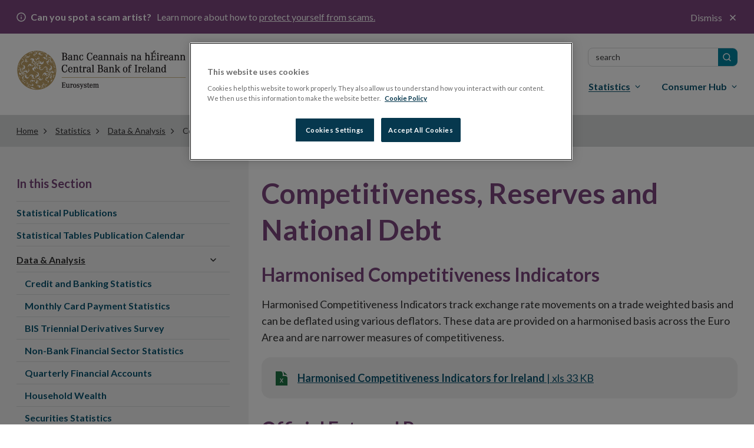

--- FILE ---
content_type: text/html; charset=utf-8
request_url: https://www.centralbank.ie/statistics/data-and-analysis/competitiveness-reserves-and-national-debt
body_size: 20475
content:

<!DOCTYPE html>

<html id="htmlElement" xmlns="http://www.w3.org/1999/xhtml" lang="en">
<head>
        <!-- OneTrust Cookies Consent Notice start for www.centralbank.ie -->
        <script type="text/javascript" src="https://cdn.cookielaw.org/consent/01926dd3-236b-7534-88ac-fc26a707b641/OtAutoBlock.js"></script>
        <script src="https://cdn.cookielaw.org/scripttemplates/otSDKStub.js" type="text/javascript" charset="UTF-8" data-domain-script="01926dd3-236b-7534-88ac-fc26a707b641"></script>
        <script type="text/javascript">
            delete_cookie();
            var now = new Date();
            now.setTime(now.getTime() + 1 * 3600 * 1000 * 24 * 365);
            function delete_cookie() {
                document.cookie = "OptanonAlertBoxClosed=; path=/; domain=.www.centralbank.ie; expires=Thu, 01 Jan 1970 00:00:01 GMT";
                document.cookie = "OptanonConsent=; path=/; domain=.www.centralbank.ie; expires=Thu, 01 Jan 1970 00:00:01 GMT";
            }

            function cookieExists(cookieName) {
                var value = '; ' + document.cookie;
                var parts = value.split('; ' + cookieName + '=');
                if (parts.length == 2) {
                    return true;
                }
            }
            function OptanonWrapper() {
                //Start - Change Optanon Cookie Expiry
                var bannerAcceptButton = document.getElementById("onetrust-accept-btn-handler");
                var pcAllowAllButton = document.getElementById("accept-recommended-btn-handler");
                var pcCloseButton = document.getElementById("close-pc-btn-handler");
                var pcSaveButton = document.getElementsByClassName("save-preference-btn-handler")[0];

                //Allowed all via Banner
                if (bannerAcceptButton) {
                    bannerAcceptButton.addEventListener('click', function () {
                        CookieSettingsUpdated();
                    });
                }

                //Allowed all via Preference Center
                if (pcAllowAllButton) {
                    pcAllowAllButton.addEventListener('click', function () {
                        CookieSettingsUpdated();
                    });
                }

                //Set custom settings via Preference Center
                if (pcCloseButton) {
                    pcCloseButton.addEventListener('click', function () {
                        CookieSettingsUpdated();
                    });
                }

                //Set custom settings via Preference Center
                if (pcSaveButton) {
                    pcSaveButton.addEventListener('click', function () {
                        CookieSettingsUpdated();
                    });
                }
            }
            function CookieSettingsUpdated() {
                setTimeout(function () {
                    toggle_iFrames();
                }, 300);
            }

            function optanonCategoryEnabled(name, cat) {
                var value = "; " + document.cookie;
                var parts = value.split("; " + name + "=");
                if (parts.length == 2) {
                    var cookieValue = parts.pop().split(";").shift();
                    var cookieDetails = cookieValue.split('&');
                    for (i = 0; i < cookieDetails.length; i++) {
                        var details = cookieDetails[i].split("=");
                        if (details[0] == "groups") {
                            var categories = decodeURIComponent(details[1]).split(",");
                            for (c = 0; c < categories.length; c++) {
                                var category = categories[c].split(":");
                                if (category[0] == cat && category[1] == "1") {
                                    return true
                                }
                            }
                        }
                    }
                }
                return false;
            }
        </script>
        <!-- OneTrust Cookies Consent Notice end -->
    
    <!-- Google Tag Manager -->
    <script>(function (w, d, s, l, i) {
            w[l] = w[l] || []; w[l].push({
                'gtm.start':
                    new Date().getTime(), event: 'gtm.js'
            }); var f = d.getElementsByTagName(s)[0],
                j = d.createElement(s), dl = l != 'dataLayer' ? '&l=' + l : ''; j.async = true; j.src =
                    'https://www.googletagmanager.com/gtm.js?id=' + i + dl; f.parentNode.insertBefore(j, f);
        })(window, document, 'script', 'dataLayer', 'GTM-M4KRX7C');</script>
    <!-- End Google Tag Manager -->

    <title>
	Competitiveness, Reserves and National Debt | Central Bank of Ireland
</title><meta charset="UTF-8" /><meta http-equiv="X-UA-Compatible" content="IE=Edge" /><meta name="format-detection" content="telephone=no" /><meta name="viewport" content="width=device-width, maximum-scale=2" />
        <link href="https://fonts.googleapis.com/css?family=Lato:400,400i,700,700i,900" rel="stylesheet" />
        <link href="../../Theme/css/gulp_default.min.css?v1=1768488207612" rel="stylesheet" />
        <link href="../../Theme/css/imgs/favicon.ico" type="image/png" rel="icon" />
        <link href="https://customer.cludo.com/assets/3127/13322/css/css.css?v=1768488207612" rel="stylesheet">
        <link href="https://customer.cludo.com/assets/3127/13322/cludo-search.min.css?v=1768488207612" type="text/css" rel="stylesheet">
    
    <script>
        /*!
         * enquire.js v2.1.2 - Awesome Media Queries in JavaScript
         * Copyright (c) 2014 Nick Williams - http://wicky.nillia.ms/enquire.js
         * License: MIT (http://www.opensource.org/licenses/mit-license.php)
         */
        !function (a, b, c) { var d = window.matchMedia; "undefined" != typeof module && module.exports ? module.exports = c(d) : "function" == typeof define && define.amd ? define(function () { return b[a] = c(d) }) : b[a] = c(d) }("enquire", this, function (a) { "use strict"; function b(a, b) { var c, d = 0, e = a.length; for (d; e > d && (c = b(a[d], d), c !== !1); d++); } function c(a) { return "[object Array]" === Object.prototype.toString.apply(a) } function d(a) { return "function" == typeof a } function e(a) { this.options = a, !a.deferSetup && this.setup() } function f(b, c) { this.query = b, this.isUnconditional = c, this.handlers = [], this.mql = a(b); var d = this; this.listener = function (a) { d.mql = a, d.assess() }, this.mql.addListener(this.listener) } function g() { if (!a) throw new Error("matchMedia not present, legacy browsers require a polyfill"); this.queries = {}, this.browserIsIncapable = !a("only all").matches } return e.prototype = { setup: function () { this.options.setup && this.options.setup(), this.initialised = !0 }, on: function () { !this.initialised && this.setup(), this.options.match && this.options.match() }, off: function () { this.options.unmatch && this.options.unmatch() }, destroy: function () { this.options.destroy ? this.options.destroy() : this.off() }, equals: function (a) { return this.options === a || this.options.match === a } }, f.prototype = { addHandler: function (a) { var b = new e(a); this.handlers.push(b), this.matches() && b.on() }, removeHandler: function (a) { var c = this.handlers; b(c, function (b, d) { return b.equals(a) ? (b.destroy(), !c.splice(d, 1)) : void 0 }) }, matches: function () { return this.mql.matches || this.isUnconditional }, clear: function () { b(this.handlers, function (a) { a.destroy() }), this.mql.removeListener(this.listener), this.handlers.length = 0 }, assess: function () { var a = this.matches() ? "on" : "off"; b(this.handlers, function (b) { b[a]() }) } }, g.prototype = { register: function (a, e, g) { var h = this.queries, i = g && this.browserIsIncapable; return h[a] || (h[a] = new f(a, i)), d(e) && (e = { match: e }), c(e) || (e = [e]), b(e, function (b) { d(b) && (b = { match: b }), h[a].addHandler(b) }), this }, unregister: function (a, b) { var c = this.queries[a]; return c && (b ? c.removeHandler(b) : (c.clear(), delete this.queries[a])), this } }, new g });
    </script>
    
        <script type="text/javascript" src="https://customer.cludo.com/scripts/bundles/search-script.min.js?v=1768488207612"></script>
    <meta property="og:title" content="Competitiveness, Reserves and National Debt | Central Bank of Ireland" /><meta property="og:type" content="website" /><meta property="og:url" content="https://www.centralbank.ie/statistics/data-and-analysis/competitiveness-reserves-and-national-debt" /><meta property="og:site_name" content="Central Bank of Ireland - English" /><link rel="canonical" href="https://www.centralbank.ie/statistics/data-and-analysis/competitiveness-reserves-and-national-debt" /><link href="/Telerik.Web.UI.WebResource.axd?d=PMrIT5dOWaVYIcpFWUE4nLMondQKT06rXaYKkrkmgIA8U6HILVhpXLNRyzM-lIWJ8BX-z660YcQRxI2gOMva4XEE0eho4ecSkzb-HevxJ3gtKU39f0z9ObqAiNMy_AcI0&amp;t=638841048724991631&amp;compress=0&amp;_TSM_CombinedScripts_=%3b%3bTelerik.Sitefinity.Resources%2c+Version%3d15.3.8522.0%2c+Culture%3dneutral%2c+PublicKeyToken%3db28c218413bdf563%3aen%3a3768ae42-d8f5-4fb3-bab3-68e873ac101a%3a7a90d6a" type="text/css" rel="stylesheet" /><meta name="description" content="Competitiveness, Reserves and National Debt" /></head>
<body id="sBody">
    <!-- Google Tag Manager (noscript) -->
    <noscript>
        <iframe src="https://www.googletagmanager.com/ns.html?id=GTM-M4KRX7C"
            height="0" width="0" style="display: none; visibility: hidden"></iframe>
    </noscript>
    <!-- End Google Tag Manager (noscript) -->

    <form method="post" action="./competitiveness-reserves-and-national-debt" id="form1">
<div class="aspNetHidden">
<input type="hidden" name="ctl07_TSM" id="ctl07_TSM" value="" />
<input type="hidden" name="ctl08_TSSM" id="ctl08_TSSM" value="" />
<input type="hidden" name="__EVENTTARGET" id="__EVENTTARGET" value="" />
<input type="hidden" name="__EVENTARGUMENT" id="__EVENTARGUMENT" value="" />
<input type="hidden" name="__VIEWSTATE" id="__VIEWSTATE" value="DDFm0b78cEpirOk56mQe+mdPLI9oA4pZYDatYXiWIQzfoaA9NI0f970eDLtw/BKaOo37+/xJj2Ab8rdrqYgwNNHWN7RxXuAgcdiM1jTcFX8=" />
</div>

<script type="text/javascript">
//<![CDATA[
var theForm = document.forms['form1'];
if (!theForm) {
    theForm = document.form1;
}
function __doPostBack(eventTarget, eventArgument) {
    if (!theForm.onsubmit || (theForm.onsubmit() != false)) {
        theForm.__EVENTTARGET.value = eventTarget;
        theForm.__EVENTARGUMENT.value = eventArgument;
        theForm.submit();
    }
}
//]]>
</script>


<script src="/WebResource.axd?d=pynGkmcFUV13He1Qd6_TZPPxXRrJGOukUEKupRpxuah9Q4yUtOxsQ1ZMK1zg6X59kCpscrumAhTOCaAWulRqug2&amp;t=638901526312636832" type="text/javascript"></script>


<script type="text/javascript">
//<![CDATA[
var __cultureInfo = {"name":"en","numberFormat":{"CurrencyDecimalDigits":2,"CurrencyDecimalSeparator":".","IsReadOnly":true,"CurrencyGroupSizes":[3],"NumberGroupSizes":[3],"PercentGroupSizes":[3],"CurrencyGroupSeparator":",","CurrencySymbol":"$","NaNSymbol":"NaN","CurrencyNegativePattern":0,"NumberNegativePattern":1,"PercentPositivePattern":1,"PercentNegativePattern":1,"NegativeInfinitySymbol":"-∞","NegativeSign":"-","NumberDecimalDigits":2,"NumberDecimalSeparator":".","NumberGroupSeparator":",","CurrencyPositivePattern":0,"PositiveInfinitySymbol":"∞","PositiveSign":"+","PercentDecimalDigits":2,"PercentDecimalSeparator":".","PercentGroupSeparator":",","PercentSymbol":"%","PerMilleSymbol":"‰","NativeDigits":["0","1","2","3","4","5","6","7","8","9"],"DigitSubstitution":1},"dateTimeFormat":{"AMDesignator":"AM","Calendar":{"MinSupportedDateTime":"\/Date(-62135596800000)\/","MaxSupportedDateTime":"\/Date(253402300799999)\/","AlgorithmType":1,"CalendarType":1,"Eras":[1],"TwoDigitYearMax":2049,"IsReadOnly":true},"DateSeparator":"/","FirstDayOfWeek":0,"CalendarWeekRule":0,"FullDateTimePattern":"dddd, MMMM d, yyyy h:mm:ss tt","LongDatePattern":"dddd, MMMM d, yyyy","LongTimePattern":"h:mm:ss tt","MonthDayPattern":"MMMM d","PMDesignator":"PM","RFC1123Pattern":"ddd, dd MMM yyyy HH\u0027:\u0027mm\u0027:\u0027ss \u0027GMT\u0027","ShortDatePattern":"M/d/yyyy","ShortTimePattern":"h:mm tt","SortableDateTimePattern":"yyyy\u0027-\u0027MM\u0027-\u0027dd\u0027T\u0027HH\u0027:\u0027mm\u0027:\u0027ss","TimeSeparator":":","UniversalSortableDateTimePattern":"yyyy\u0027-\u0027MM\u0027-\u0027dd HH\u0027:\u0027mm\u0027:\u0027ss\u0027Z\u0027","YearMonthPattern":"MMMM yyyy","AbbreviatedDayNames":["Sun","Mon","Tue","Wed","Thu","Fri","Sat"],"ShortestDayNames":["Su","Mo","Tu","We","Th","Fr","Sa"],"DayNames":["Sunday","Monday","Tuesday","Wednesday","Thursday","Friday","Saturday"],"AbbreviatedMonthNames":["Jan","Feb","Mar","Apr","May","Jun","Jul","Aug","Sep","Oct","Nov","Dec",""],"MonthNames":["January","February","March","April","May","June","July","August","September","October","November","December",""],"IsReadOnly":true,"NativeCalendarName":"Gregorian Calendar","AbbreviatedMonthGenitiveNames":["Jan","Feb","Mar","Apr","May","Jun","Jul","Aug","Sep","Oct","Nov","Dec",""],"MonthGenitiveNames":["January","February","March","April","May","June","July","August","September","October","November","December",""]},"eras":[1,"A.D.",null,0]};//]]>
</script>

<script src="/Telerik.Web.UI.WebResource.axd?_TSM_HiddenField_=ctl07_TSM&amp;compress=0&amp;_TSM_CombinedScripts_=%3b%3bSystem.Web.Extensions%2c+Version%3d4.0.0.0%2c+Culture%3dneutral%2c+PublicKeyToken%3d31bf3856ad364e35%3aen%3af8efdcae-fc88-4697-a128-23b7f470d078%3aea597d4b%3ab25378d2" type="text/javascript"></script>
<script type="text/javascript">
//<![CDATA[
if (typeof(Sys) === 'undefined') throw new Error('ASP.NET Ajax client-side framework failed to load.');
//]]>
</script>

<div class="aspNetHidden">

	<input type="hidden" name="__VIEWSTATEGENERATOR" id="__VIEWSTATEGENERATOR" value="E7D46ECD" />
</div><script type="text/javascript">
//<![CDATA[
Sys.WebForms.PageRequestManager._initialize('ctl00$ctl07', 'form1', [], [], [], 90, 'ctl00');
//]]>
</script>
<input type="hidden" name="ctl00$ctl07" id="ctl07" />
<script type="text/javascript">
//<![CDATA[
Sys.Application.setServerId("ctl07", "ctl00$ctl07");
Sys.Application._enableHistoryInScriptManager();
//]]>
</script>

        
            <script type="text/javascript">
                var els = document.querySelectorAll('link[href^="/Telerik.Web.UI.WebResource.axd"]');
                els[0].parentNode.removeChild(els[0]);
            </script>
        
        
            <noscript>
                <div class="js-notification">
                    <div class="container">
                        <p>
                            <span class="fa fa-info-circle"></span>It appears JavaScript is disabled. To get the most out of the
                website we recommend enabling JavaScript in your browser.
                        </p>
                        <a href="#" class="close-notification"><span class="fa fa-times"></span><span
                            class="sr-only">Close</span></a>
                    </div>
                </div>
            </noscript>

        

        <header id="cbi_header" class="hide-on-print">
            



<div class="alert-bar closed" data-publish-date="12/10/2025 4:42:47 PM">
    <div class="container">
        <p>
            <b>
                Can you spot a scam artist?
            </b>
            Learn more about how to
                <a class="alert-link" href="/consumer-hub/explainers/how-can-i-avoid-a-financial-services-scam">
                    protect yourself from scams.
                </a>

            <button class="alert-close">
                Dismiss
            </button>
        </p>
    </div>
</div>


            <div class="container">
                <div class="row">
                    <div class="col-sm-3">
                        


    <a href="/home">
                <img loading="lazy" src="/images/default-source/logos/logo.png?sfvrsn=3dff671a_5" title="Central Bank of Ireland" alt="Central Bank homepage"
         
          />

    </a>

                            <span id="toggleMenu" class="hidden-sm hidden-md hidden-lg "><i class="glyphicon glyphicon-remove"></i><i class="glyphicon glyphicon-menu-hamburger"></i>Menu</span>
                        
                    </div>
                    
<nav id="plhMenus_TAFC558EA054_megaMenu" class="sf_colsIn col-sm-9 cls-megamenu-nav" aria-labelledby="gnsheading" data-placeholder-label="Menus">


<h2 class="sr-only" id="gnsheading">Main menu</h2>

<div id="tns">
    <ul>
        
    <li class=""><a href="/about" target="_self">About</a></li>
    <li class=""><a href="/news-media" target="_self">News &amp; Media</a></li>
    <li class=""><a href="/events" target="_self">Events</a></li>
    <li class=""><a href="/careers" target="_self">Careers</a></li>
    <li class=""><a href="/contact-us" target="_self">Contact</a></li>
        <li> <a href="/ga/home">Gaeilge</a> </li>
        <li class="inner-addon right-addon active">
            <label for="megaMenuSearchBox" class="sr-only">Search</label>
            <i class="glyphicon glyphicon-search"></i>

            <div id="cludo-search-form-top">
                <input type="text" class="form-control search-input" placeholder="SEARCH" name="megaMenuSearchBox" id="megaMenuSearchBox">
                <button type="submit" class="search-button" id="search-button" aria-label="search button"></button>
            </div>

        </li>
    </ul>
</div>









<ul class="mega-menu" aria-label="Main menu">
        <li>
            <a id="item-financial-system" class="" href="#" aria-haspopup="true"><span>Financial System</span></a>
            <div class="grey-box">
                <div class="container">
                    <div class="navbtn row hidden-sm hidden-md hidden-lg">
                        <div class="col-xs-4">
                            <a href="#" class="btn btn-dark-blue button-text-small">
                                <span class="glyphicon glyphicon-chevron-left"></span>Back
                            </a>
                        </div>
                        <div class="col-xs-8">
                            <p class="title">ACS</p>
                        </div>
                    </div>
                    <div class="row heading-bar">
                        <div class="col-sm-6">Financial System</div>
                        <div class="col-sm-6"></div>
                    </div>
                    <div class="row">
                        <div class="col-sm-3 first">
<p>How we identify risk and take actions to ensure financial stability.</p>
<p><a href="/financial-system" class="btn-reg">Financial System Overview</a></p><hr><ul><li><a href="/consumer-hub/notes-and-coins/exchange-old-or-damaged-money">Money, notes and coins</a></li><li><a href="/financial-system/financial-stability/macro-prudential-policy">Macroprudential Policy</a></li><li><a href="/macro-prudential-policies-for-bank-capital/countercyclical-capital-buffer">Countercyclical Capital Buffer</a></li></ul>
                        </div>
                        <div class="col-sm-9 sub-menu ">
                            <ul role="menu" aria-label="second level menu">

                                    <li class="">
        <a tabindex="0" href="/financial-system" aria-haspopup="false">Financial System Overview</a>
    </li>
            <li class="sub">

                <a tabindex="0" href="#" aria-haspopup="true">Financial Stability</a>

                <ul role="menu" aria-label="third level menu">
                        <li class="">
        <a tabindex="0" href="/financial-system/financial-stability" aria-haspopup="false">Financial Stability Overview</a>
    </li>
            <li>

                <a tabindex="0" href="/financial-system/financial-stability/macro-prudential-policy" aria-haspopup="true">Macroprudential Policy </a>

            </li>
            <li>

                <a tabindex="0" href="/financial-system/financial-stability/financial-stability-research" aria-haspopup="true">Financial Stability Research</a>

            </li>
            <li>

                <a tabindex="0" href="/financial-system/financial-stability/risks-for-financial-stability" aria-haspopup="true">Risks for Financial Stability</a>

            </li>
            <li>

                <a tabindex="0" href="/financial-system/financial-stability/market-based-finance-monitor" aria-haspopup="true">Market Based Finance Monitor</a>

            </li>
            <li>

                <a tabindex="0" href="/financial-system/financial-stability/financial-stability-committee" aria-haspopup="true">Financial Stability Committee&#160;</a>

            </li>

                </ul>
            </li>
            <li class="sub">

                <a tabindex="0" href="#" aria-haspopup="true">Payments and Securities Settlements</a>

                <ul role="menu" aria-label="third level menu">
                        <li class="">
        <a tabindex="0" href="/financial-system/payments-and-securities-settlements" aria-haspopup="false">Payments and Securities Settlements Overview</a>
    </li>
            <li>

                <a tabindex="0" href="/financial-system/payments-and-securities-settlements/catalyst" aria-haspopup="true">Catalyst&#160;</a>

            </li>
            <li>

                <a tabindex="0" href="/financial-system/payments-and-securities-settlements/national-competent-authority" aria-haspopup="true">National Competent Authority</a>

            </li>
            <li>

                <a tabindex="0" href="/financial-system/payments-and-securities-settlements/national-stakeholder-groups" aria-haspopup="true">National Stakeholder Groups </a>

            </li>
            <li>

                <a tabindex="0" href="/financial-system/payments-and-securities-settlements/oversight" aria-haspopup="true">Oversight</a>

            </li>
            <li>

                <a tabindex="0" href="/financial-system/payments-and-securities-settlements/target-services" aria-haspopup="true">TARGET Services</a>

            </li>
            <li>

                <a tabindex="0" href="/financial-system/payments-and-securities-settlements/payment-system-approval-process" aria-haspopup="true">Payments Systems Approval Process</a>

            </li>
            <li>

                <a tabindex="0" href="/financial-system/payments-and-securities-settlements/single-euro-payments-overview" aria-haspopup="true">Single Euro Payments Area</a>

            </li>
            <li>

                <a tabindex="0" href="/financial-system/payments-and-securities-settlements/irish-retail-payments-forum" aria-haspopup="true">Irish Retail Payments Forum</a>

            </li>

                </ul>
            </li>
            <li>

                <a tabindex="0" href="/financial-system/resolution" aria-haspopup="true">Resolution </a>

            </li>
            <li>

                <a tabindex="0" href="/financial-system/foreign-exchange-global-code-of-conduct" aria-haspopup="true">Foreign Exchange Global Code of Conduct</a>

            </li>
            <li class="sub">

                <a tabindex="0" href="#" aria-haspopup="true">Operational Resilience and Cyber</a>

                <ul role="menu" aria-label="third level menu">
                        <li class="">
        <a tabindex="0" href="/financial-system/operational-resilience-and-cyber" aria-haspopup="false">Operational Resilience and Cyber Overview</a>
    </li>
            <li>

                <a tabindex="0" href="/financial-system/operational-resilience-and-cyber/operational-resilience" aria-haspopup="true">Operational Resilience </a>

            </li>
            <li>

                <a tabindex="0" href="/financial-system/operational-resilience-and-cyber/cyber-resilience" aria-haspopup="true">Cyber Resilience</a>

            </li>

                </ul>
            </li>
            <li class="sub">

                <a tabindex="0" href="#" aria-haspopup="true">Climate Change&#160;</a>

                <ul role="menu" aria-label="third level menu">
                        <li class="">
        <a tabindex="0" href="/financial-system/climate-change" aria-haspopup="false">Climate Change&#160; Overview</a>
    </li>
            <li>

                <a tabindex="0" href="/financial-system/climate-change/economic-and-financial-interlinkages" aria-haspopup="true">Economic and Financial Interlinkages</a>

            </li>
            <li>

                <a tabindex="0" href="/financial-system/climate-change/financial-regulation-and-supervision" aria-haspopup="true">Financial Regulation and Supervision</a>

            </li>
            <li>

                <a tabindex="0" href="/financial-system/climate-change/international-engagement" aria-haspopup="true">International Engagement&#160;</a>

            </li>
            <li>

                <a tabindex="0" href="/financial-system/climate-change/the-central-bank-and-sustainability" aria-haspopup="true">The Central Bank and Sustainability</a>

            </li>
            <li>

                <a tabindex="0" href="/financial-system/climate-change/planning-for-transition-to-net-zero" aria-haspopup="true">Planning for Transition to Net Zero</a>

            </li>

                </ul>
            </li>
            <li>

                <a tabindex="0" href="/financial-system/a-digital-euro" aria-haspopup="true">A Digital Euro</a>

            </li>
            <li class="sub">

                <a tabindex="0" href="#" aria-haspopup="true">Access to Cash</a>

                <ul role="menu" aria-label="third level menu">
                        <li class="">
        <a tabindex="0" href="/financial-system/access-to-cash" aria-haspopup="false">Access to Cash Overview</a>
    </li>
            <li>

                <a tabindex="0" href="/financial-system/access-to-cash/access-to-cash-consultation-papers" aria-haspopup="true">Access to Cash Consultation Papers</a>

            </li>
            <li>

                <a tabindex="0" href="/financial-system/access-to-cash/registration-query-form" aria-haspopup="true">Registration Query Form</a>

            </li>
            <li>

                <a tabindex="0" href="/financial-system/access-to-cash/registration-of-atm-deployers-and-cash-in-transit-providers" aria-haspopup="true">Registration of ATM deployers and cash-in-transit providers</a>

            </li>

                </ul>
            </li>

                            </ul>
                        </div>
                    </div>
                    <a href="#" class="close-megamenu">Close <span class="fa fa-times"></span></a>
                </div>
            </div>
        </li>
        <li>
            <a id="item-monetary-policy" class="" href="#" aria-haspopup="true"><span>Monetary Policy</span></a>
            <div class="grey-box">
                <div class="container">
                    <div class="navbtn row hidden-sm hidden-md hidden-lg">
                        <div class="col-xs-4">
                            <a href="#" class="btn btn-dark-blue button-text-small">
                                <span class="glyphicon glyphicon-chevron-left"></span>Back
                            </a>
                        </div>
                        <div class="col-xs-8">
                            <p class="title">ACS</p>
                        </div>
                    </div>
                    <div class="row heading-bar">
                        <div class="col-sm-6">Monetary Policy</div>
                        <div class="col-sm-6"></div>
                    </div>
                    <div class="row">
                        <div class="col-sm-3 first">
<p>Maintaining price stability as part of the Eurosystem.</p>
<p><a href="/monetary-policy" class="btn-reg">Monetary Policy Overview</a></p><hr>
                        </div>
                        <div class="col-sm-9 sub-menu ">
                            <ul role="menu" aria-label="second level menu">

                                    <li class="">
        <a tabindex="0" href="/monetary-policy" aria-haspopup="false">Monetary Policy Overview</a>
    </li>
            <li class="sub">

                <a tabindex="0" href="#" aria-haspopup="true">Policy Setting</a>

                <ul role="menu" aria-label="third level menu">
                        <li class="">
        <a tabindex="0" href="/monetary-policy/policy-setting" aria-haspopup="false">Policy Setting Overview</a>
    </li>
            <li>

                <a tabindex="0" href="/monetary-policy/policy-setting/monetary-policy-role" aria-haspopup="true">Monetary Policy Role</a>

            </li>
            <li>

                <a tabindex="0" href="/monetary-policy/policy-setting/ecb-governing-council-and-monetary-policy-decisions" aria-haspopup="true">ECB Governing Council and Monetary Policy Decisions</a>

            </li>

                </ul>
            </li>
            <li class="sub">

                <a tabindex="0" href="#" aria-haspopup="true">Policy Implementation</a>

                <ul role="menu" aria-label="third level menu">
                        <li class="">
        <a tabindex="0" href="/monetary-policy/policy-implementation" aria-haspopup="false">Policy Implementation Overview</a>
    </li>
            <li>

                <a tabindex="0" href="/monetary-policy/policy-implementation/open-market-operations" aria-haspopup="true">Open Market Operations</a>

            </li>
            <li>

                <a tabindex="0" href="/monetary-policy/policy-implementation/standing-facilities" aria-haspopup="true">Standing Facilities</a>

            </li>
            <li>

                <a tabindex="0" href="/monetary-policy/policy-implementation/counter-party-eligibility" aria-haspopup="true">Counterparty Eligibility </a>

            </li>
            <li>

                <a tabindex="0" href="/monetary-policy/policy-implementation/legal-documentation" aria-haspopup="true">Legal Documentation</a>

            </li>
            <li>

                <a tabindex="0" href="/monetary-policy/policy-implementation/collateral-framework" aria-haspopup="true">Collateral Framework</a>

            </li>
            <li>

                <a tabindex="0" href="/monetary-policy/policy-implementation/asset-purchase-programmes" aria-haspopup="true">Asset Purchase Programmes</a>

            </li>
            <li>

                <a tabindex="0" href="/monetary-policy/policy-implementation/collateral-management-provision-of-liquidity-to-banks" aria-haspopup="true">Collateral Management &amp; Provision of Liquidity to Banks </a>

            </li>

                </ul>
            </li>
            <li class="sub">

                <a tabindex="0" href="#" aria-haspopup="true">Management of Investment Assets</a>

                <ul role="menu" aria-label="third level menu">
                        <li class="">
        <a tabindex="0" href="/monetary-policy/management-of-investment-assets" aria-haspopup="false">Management of Investment Assets Overview</a>
    </li>
            <li>

                <a tabindex="0" href="/monetary-policy/management-of-investment-assets/banks-investment-assets" aria-haspopup="true">Central Bank&#39;s Investment Assets</a>

            </li>
            <li>

                <a tabindex="0" href="/monetary-policy/management-of-investment-assets/ecb-pooled-reserves" aria-haspopup="true">ECB’s US Dollar Reserve Assets</a>

            </li>

                </ul>
            </li>
            <li>

                <a tabindex="0" href="/monetary-policy/risk-management" aria-haspopup="true">Risk Management</a>

            </li>
            <li>

                <a tabindex="0" href="/monetary-policy/european-central-bank-strategy-review" aria-haspopup="true">European Central Bank Strategy Review </a>

            </li>

                            </ul>
                        </div>
                    </div>
                    <a href="#" class="close-megamenu">Close <span class="fa fa-times"></span></a>
                </div>
            </div>
        </li>
        <li>
            <a id="item-regulation" class="" href="#" aria-haspopup="true"><span>Regulation</span></a>
            <div class="grey-box">
                <div class="container">
                    <div class="navbtn row hidden-sm hidden-md hidden-lg">
                        <div class="col-xs-4">
                            <a href="#" class="btn btn-dark-blue button-text-small">
                                <span class="glyphicon glyphicon-chevron-left"></span>Back
                            </a>
                        </div>
                        <div class="col-xs-8">
                            <p class="title">ACS</p>
                        </div>
                    </div>
                    <div class="row heading-bar">
                        <div class="col-sm-6">Regulation</div>
                        <div class="col-sm-6"></div>
                    </div>
                    <div class="row">
                        <div class="col-sm-3 first">
<p>How we regulate financial services in Ireland. </p>
<p><a href="/regulation" class="btn-reg">Regulation Overview</a></p><hr><ul><li><a href="/regulation/how-we-regulate/international-financial-sanctions/EU-restrictive-measures-relating-to-actions-in-Ukraine">Changes to the Russia/Ukraine Regulations</a></li><li><a href="/regulation/how-we-regulate/fitness-probity">Fitness and Probity</a></li><li><a href="/regulation/innovation-hub" title="Innovation Hub">Innovation Hub</a></li><li><a href="https://portal.centralbank.ie/" title="This link will open in a new tab or window" target="_blank" rel="noopener" data-sf-ec-immutable="">Log in to Central Bank Portal</a></li><li><a href="https://onlinereporting.cbfsai.ie/" target="_blank" title="This link will open in a new tab or window" rel="noopener" data-sf-ec-immutable="">Log in to Credit Union Auditor Reporting</a></li><li><a href="https://orion.centralbank.ie/" title="This link will open in a new tab or window" target="_blank" rel="noopener" data-sf-ec-immutable="">Log in to ORION</a></li><li><a href="http://registers.centralbank.ie/" title="This link will open in a new tab or window" target="_blank" rel="noopener" data-sf-ec-immutable="">Registers</a></li></ul>
                        </div>
                        <div class="col-sm-9 sub-menu ">
                            <ul role="menu" aria-label="second level menu">

                                    <li class="">
        <a tabindex="0" href="/regulation" aria-haspopup="false">Regulation Overview</a>
    </li>
            <li class="sub">

                <a tabindex="0" href="#" aria-haspopup="true">Innovation-Hub</a>

                <ul role="menu" aria-label="third level menu">
                        <li class="">
        <a tabindex="0" href="/regulation/innovation-hub" aria-haspopup="false">Innovation-Hub Overview</a>
    </li>
            <li>

                <a tabindex="0" href="/regulation/innovation-hub/engaging-with-the-innovation-hub" aria-haspopup="true">Engaging with the Innovation Hub</a>

            </li>
            <li>

                <a tabindex="0" href="/regulation/innovation-hub/how-to-engage-with-the-innovation-hub" aria-haspopup="true">How to Engage with the Innovation Hub</a>

            </li>
            <li>

                <a tabindex="0" href="/regulation/innovation-hub/innovation-hub-engagement-form" aria-haspopup="true">Innovation Hub Engagement Form</a>

            </li>
            <li>

                <a tabindex="0" href="/regulation/innovation-hub/innovation-sandbox-programme" aria-haspopup="true">Innovation Sandbox Programme</a>

            </li>
            <li>

                <a tabindex="0" href="/regulation/innovation-hub/our-approach-to-innovation" aria-haspopup="true">Our Approach to Innovation</a>

            </li>
            <li>

                <a tabindex="0" href="/regulation/innovation-hub/speeches-and-publications" aria-haspopup="true">Speeches and Publications</a>

            </li>
            <li>

                <a tabindex="0" href="/regulation/innovation-hub/eu-international-innovation-forums" aria-haspopup="true">EU/International Innovation Forums</a>

            </li>
            <li>

                <a tabindex="0" href="/regulation/innovation-hub/consultation-paper-on-innovation-engagement---cp156" aria-haspopup="true">Consultation Paper on Innovation Engagement - CP156</a>

            </li>

                </ul>
            </li>
            <li class="sub">

                <a tabindex="0" href="#" aria-haspopup="true">Central Bank of Ireland Portal</a>

                <ul role="menu" aria-label="third level menu">
                        <li class="">
        <a tabindex="0" href="/regulation/central-bank-portal" aria-haspopup="false">Central Bank of Ireland Portal Overview</a>
    </li>
            <li>

                <a tabindex="0" href="/regulation/central-bank-portal/returns-guidance" aria-haspopup="true">Returns Guidance</a>

            </li>
            <li>

                <a tabindex="0" href="/regulation/central-bank-portal/help" aria-haspopup="true">Help</a>

            </li>
            <li>

                <a tabindex="0" href="/regulation/central-bank-portal/legal-information" aria-haspopup="true">Portal Legal Information</a>

            </li>
            <li>

                <a tabindex="0" href="/regulation/central-bank-portal/contact-us" aria-haspopup="true">Contact Us</a>

            </li>

                </ul>
            </li>
            <li class="sub">

                <a tabindex="0" href="#" aria-haspopup="true">How We Regulate</a>

                <ul role="menu" aria-label="third level menu">
                        <li class="">
        <a tabindex="0" href="/regulation/how-we-regulate" aria-haspopup="false">How We Regulate Overview</a>
    </li>
            <li>

                <a tabindex="0" href="/regulation/how-we-regulate/authorisation" aria-haspopup="true">Authorisation</a>

            </li>
            <li>

                <a tabindex="0" href="/regulation/how-we-regulate/fitness-probity" aria-haspopup="true">Fitness &amp; Probity</a>

            </li>
            <li>

                <a tabindex="0" href="/regulation/how-we-regulate/individual-accountability-framework" aria-haspopup="true">Individual Accountability Framework&#160;</a>

            </li>
            <li>

                <a tabindex="0" href="/regulation/how-we-regulate/brexit-faq" aria-haspopup="true">Brexit FAQ – Financial Services Firms</a>

            </li>
            <li>

                <a tabindex="0" href="/regulation/how-we-regulate/policy" aria-haspopup="true">Policy</a>

            </li>
            <li>

                <a tabindex="0" href="/regulation/how-we-regulate/supervision" aria-haspopup="true">Supervision</a>

            </li>
            <li>

                <a tabindex="0" href="/regulation/how-we-regulate/fees-levies" aria-haspopup="true">Fees &amp; Levies</a>

            </li>
            <li>

                <a tabindex="0" href="/regulation/how-we-regulate/regulatory-decisions-unit" aria-haspopup="true">Regulatory Decisions Unit</a>

            </li>
            <li>

                <a tabindex="0" href="/regulation/how-we-regulate/enforcement" aria-haspopup="true">Enforcement</a>

            </li>
            <li>

                <a tabindex="0" href="/regulation/how-we-regulate/resolution-framework" aria-haspopup="true">Resolution Framework</a>

            </li>
            <li>

                <a tabindex="0" href="/regulation/how-we-regulate/international-financial-sanctions" aria-haspopup="true">International Financial Sanctions</a>

            </li>
            <li>

                <a tabindex="0" href="/regulation/how-we-regulate/codes" aria-haspopup="true">Codes</a>

            </li>
            <li>

                <a tabindex="0" href="/regulation/how-we-regulate/diversity-and-inclusion-in-regulated-firms" aria-haspopup="true">Diversity and Inclusion in Regulated Firms</a>

            </li>

                </ul>
            </li>
            <li class="sub">

                <a tabindex="0" href="#" aria-haspopup="true">Industry &amp; Market Sectors</a>

                <ul role="menu" aria-label="third level menu">
                        <li class="">
        <a tabindex="0" href="/regulation/industry-market-sectors" aria-haspopup="false">Industry &amp; Market Sectors Overview</a>
    </li>
            <li>

                <a tabindex="0" href="/regulation/industry-market-sectors/brokers-retail-intermediaries" aria-haspopup="true">Brokers / Retail Intermediaries</a>

            </li>
            <li>

                <a tabindex="0" href="/regulation/industry-market-sectors/bureaux-de-change" aria-haspopup="true">Bureaux de Change</a>

            </li>
            <li>

                <a tabindex="0" href="/regulation/industry-market-sectors/client-assets" aria-haspopup="true">Client Assets / Investor Money</a>

            </li>
            <li>

                <a tabindex="0" href="/regulation/industry-market-sectors/credit-institutions" aria-haspopup="true">Credit Institutions</a>

            </li>
            <li>

                <a tabindex="0" href="/regulation/industry-market-sectors/credit-servicing-firms-credit-servicers" aria-haspopup="true">Credit Servicing Firms / Credit Servicers</a>

            </li>
            <li>

                <a tabindex="0" href="/regulation/industry-market-sectors/credit-unions" aria-haspopup="true">Credit Unions</a>

            </li>
            <li>

                <a tabindex="0" href="/regulation/industry-market-sectors/crowdfunding-service-providers" aria-haspopup="true"> Crowdfunding Service Providers</a>

            </li>
            <li>

                <a tabindex="0" href="/regulation/industry-market-sectors/debt-management-firms" aria-haspopup="true">Debt Management Firms</a>

            </li>
            <li>

                <a tabindex="0" href="/regulation/industry-market-sectors/electronic-money-institutions" aria-haspopup="true">Electronic Money Institutions</a>

            </li>
            <li>

                <a tabindex="0" href="/regulation/industry-market-sectors/funds-service-providers" aria-haspopup="true">Funds Service Providers</a>

            </li>
            <li>

                <a tabindex="0" href="/regulation/industry-market-sectors/funds" aria-haspopup="true">Funds</a>

            </li>
            <li>

                <a tabindex="0" href="/regulation/industry-market-sectors/high-cost-credit-providers" aria-haspopup="true">High Cost Credit Providers</a>

            </li>
            <li>

                <a tabindex="0" href="/regulation/industry-market-sectors/insurance-reinsurance" aria-haspopup="true">Insurance &amp; Reinsurance</a>

            </li>
            <li>

                <a tabindex="0" href="/regulation/industry-market-sectors/investment-firms" aria-haspopup="true">Investment Firms</a>

            </li>
            <li>

                <a tabindex="0" href="/regulation/industry-market-sectors/money-transmission-businesses" aria-haspopup="true">Money Transmission Businesses</a>

            </li>
            <li>

                <a tabindex="0" href="/regulation/industry-market-sectors/payment-institutions" aria-haspopup="true">Payment Institutions</a>

            </li>
            <li>

                <a tabindex="0" href="/regulation/industry-market-sectors/pepp-provider" aria-haspopup="true">PEPP Provider</a>

            </li>
            <li>

                <a tabindex="0" href="/regulation/industry-market-sectors/retail-credit-home-reversion-firms" aria-haspopup="true">Retail Credit &amp; Home Reversion Firms</a>

            </li>
            <li>

                <a tabindex="0" href="/regulation/industry-market-sectors/securities-markets" aria-haspopup="true">Securities Markets</a>

            </li>

                </ul>
            </li>
            <li class="sub">

                <a tabindex="0" href="#" aria-haspopup="true">Anti-Money Laundering and Countering the Financing of Terrorism</a>

                <ul role="menu" aria-label="third level menu">
                        <li class="">
        <a tabindex="0" href="/regulation/anti-money-laundering-and-countering-the-financing-of-terrorism" aria-haspopup="false">Anti-Money Laundering and Countering the Financing of Terrorism Overview</a>
    </li>
            <li>

                <a tabindex="0" href="/regulation/anti-money-laundering-and-countering-the-financing-of-terrorism/legislation" aria-haspopup="true">Correspondence with Industry</a>

            </li>
            <li>

                <a tabindex="0" href="/regulation/anti-money-laundering-and-countering-the-financing-of-terrorism/eu-international" aria-haspopup="true">EU and International</a>

            </li>
            <li>

                <a tabindex="0" href="/regulation/anti-money-laundering-and-countering-the-financing-of-terrorism/events" aria-haspopup="true">Events</a>

            </li>
            <li>

                <a tabindex="0" href="/regulation/anti-money-laundering-and-countering-the-financing-of-terrorism/countering-the-financing-of-terrorism" aria-haspopup="true">Financial Sanctions and Terrorist Financing - additional obligations</a>

            </li>
            <li>

                <a tabindex="0" href="/regulation/anti-money-laundering-and-countering-the-financing-of-terrorism/registration---cheque-cashing-offices" aria-haspopup="true">Registration - Cheque Cashing Offices</a>

            </li>
            <li>

                <a tabindex="0" href="/regulation/anti-money-laundering-and-countering-the-financing-of-terrorism/schedule2-registration" aria-haspopup="true">Registration - Schedule 2 Firms</a>

            </li>
            <li>

                <a tabindex="0" href="/regulation/anti-money-laundering-and-countering-the-financing-of-terrorism/virtual-asset-service-providers" aria-haspopup="true">Virtual Asset Service Providers</a>

            </li>
            <li>

                <a tabindex="0" href="/regulation/anti-money-laundering-and-countering-the-financing-of-terrorism/regulatory-requirements-guidance" aria-haspopup="true">Regulation&#160;</a>

            </li>
            <li>

                <a tabindex="0" href="/regulation/anti-money-laundering-and-countering-the-financing-of-terrorism/guidance-on-risk" aria-haspopup="true">Risk and Guidance</a>

            </li>
            <li>

                <a tabindex="0" href="/regulation/anti-money-laundering-and-countering-the-financing-of-terrorism/sector-specific-ml-tf-risk-evaluation-questionnaire" aria-haspopup="true">Sector specific ML/TF Risk Evaluation Questionnaire</a>

            </li>
            <li>

                <a tabindex="0" href="/regulation/anti-money-laundering-and-countering-the-financing-of-terrorism/risk-based-approach-to-aml-supervision" aria-haspopup="true">Supervision</a>

            </li>
            <li>

                <a tabindex="0" href="/regulation/anti-money-laundering-and-countering-the-financing-of-terrorism/tcsp-authorisation" aria-haspopup="true">TCSP Authorisation</a>

            </li>
            <li>

                <a tabindex="0" href="/regulation/anti-money-laundering-and-countering-the-financing-of-terrorism/beneficial-ownership-register" aria-haspopup="true">Beneficial Ownership Register</a>

            </li>
            <li>

                <a tabindex="0" href="/regulation/anti-money-laundering-and-countering-the-financing-of-terrorism/fund-transfer-regulations-notification-requirement-for-payment-service-providers" aria-haspopup="true">Fund Transfer Regulations Notification Requirement for Payment Service Providers</a>

            </li>
            <li>

                <a tabindex="0" href="/regulation/anti-money-laundering-and-countering-the-financing-of-terrorism/ireland-safe-deposit-box-bank-and-payment-accounts-register-isbar" aria-haspopup="true">Ireland Safe Deposit Box Bank and Payment Accounts Register (ISBAR)</a>

            </li>

                </ul>
            </li>
            <li class="sub">

                <a tabindex="0" href="#" aria-haspopup="true">Consumer Protection</a>

                <ul role="menu" aria-label="third level menu">
                        <li class="">
        <a tabindex="0" href="/regulation/consumer-protection" aria-haspopup="false">Consumer Protection Overview</a>
    </li>
            <li>

                <a tabindex="0" href="/regulation/consumer-protection/compliance-monitoring" aria-haspopup="true">Compliance Monitoring</a>

            </li>
            <li>

                <a tabindex="0" href="/regulation/consumer-protection/legislation" aria-haspopup="true">Legislation for Consumer Protection</a>

            </li>
            <li>

                <a tabindex="0" href="/regulation/consumer-protection/advisory-groups" aria-haspopup="true">Advisory Groups</a>

            </li>
            <li>

                <a tabindex="0" href="/regulation/consumer-protection/central-credit-register" aria-haspopup="true">Central Credit Register</a>

            </li>
            <li>

                <a tabindex="0" href="/regulation/consumer-protection/consumer-protection-outlook-report" aria-haspopup="true">Consumer Protection Outlook Report</a>

            </li>
            <li>

                <a tabindex="0" href="/regulation/consumer-protection/european-supervisory-authority-guidelines" aria-haspopup="true">European Supervisory Authority Guidelines</a>

            </li>
            <li>

                <a tabindex="0" href="/regulation/consumer-protection/contact-us" aria-haspopup="true">Consumer Protection Directorate - Contact Us</a>

            </li>
            <li>

                <a tabindex="0" href="/regulation/consumer-protection/consumer-protection-research" aria-haspopup="true">Consumer Protection Research</a>

            </li>
            <li>

                <a tabindex="0" href="/regulation/consumer-protection/consumer-protection-code" aria-haspopup="true">Consumer Protection Code 2025</a>

            </li>
            <li>

                <a tabindex="0" href="/regulation/consumer-protection/consumer-protection-codes-regulations" aria-haspopup="true">Consumer Protection Codes and Regulations</a>

            </li>

                </ul>
            </li>
            <li class="sub">

                <a tabindex="0" href="#" aria-haspopup="true">Markets Update</a>

                <ul role="menu" aria-label="third level menu">
                        <li class="">
        <a tabindex="0" href="/regulation/markets-update" aria-haspopup="false">Markets Update Overview</a>
    </li>
            <li>

                <a tabindex="0" href="/regulation/markets-update/iosco" aria-haspopup="true">IOSCO</a>

            </li>
            <li>

                <a tabindex="0" href="/regulation/markets-update/esma-guidelines-and-recommendations" aria-haspopup="true">ESMA Guidelines and Recommendations</a>

            </li>
            <li>

                <a tabindex="0" href="/regulation/markets-update/markets-update-archive" aria-haspopup="true">Markets Update Archive</a>

            </li>

                </ul>
            </li>
            <li class="sub">

                <a tabindex="0" href="#" aria-haspopup="true">Protected Disclosures &amp; Whistleblowing</a>

                <ul role="menu" aria-label="third level menu">
                        <li class="">
        <a tabindex="0" href="/regulation/protected-disclosures-whistleblowing" aria-haspopup="false">Protected Disclosures &amp; Whistleblowing Overview</a>
    </li>
            <li>

                <a tabindex="0" href="/regulation/protected-disclosures-whistleblowing/2024-report-on-protected-disclosures" aria-haspopup="true">2024 Report on Protected Disclosures</a>

            </li>
            <li>

                <a tabindex="0" href="/regulation/protected-disclosures-whistleblowing/2023-report-on-protected-disclosures" aria-haspopup="true">2023 Report on Protected Disclosures</a>

            </li>

                </ul>
            </li>
            <li class="sub">

                <a tabindex="0" href="#" aria-haspopup="true">Markets in Crypto Assets Regulation (MiCAR)&#160;</a>

                <ul role="menu" aria-label="third level menu">
                        <li class="">
        <a tabindex="0" href="/regulation/markets-in-crypto-assets-regulation" aria-haspopup="false">Markets in Crypto Assets Regulation (MiCAR)&#160; Overview</a>
    </li>
            <li>

                <a tabindex="0" href="/regulation/markets-in-crypto-assets-regulation/micar---frequently-asked-questions" aria-haspopup="true">MiCAR - frequently asked questions</a>

            </li>

                </ul>
            </li>
            <li class="sub">

                <a tabindex="0" href="#" aria-haspopup="true">Digital Operational Resilience Act (DORA)&#160;</a>

                <ul role="menu" aria-label="third level menu">
                        <li class="">
        <a tabindex="0" href="/regulation/digital-operational-resilience-act-dora" aria-haspopup="false">Digital Operational Resilience Act (DORA)&#160; Overview</a>
    </li>
            <li>

                <a tabindex="0" href="/regulation/digital-operational-resilience-act-dora/communications-and-publications" aria-haspopup="true">Communications and Publications</a>

            </li>
            <li>

                <a tabindex="0" href="/regulation/digital-operational-resilience-act-dora/dora---frequently-asked-questions" aria-haspopup="true">DORA - Frequently Asked Questions</a>

            </li>
            <li>

                <a tabindex="0" href="/regulation/digital-operational-resilience-act-dora/reporting-major-ict-related-incidents-and-significant-cyber-threats" aria-haspopup="true">Reporting Major ICT-related Incidents and Significant Cyber Threats</a>

            </li>
            <li>

                <a tabindex="0" href="/regulation/digital-operational-resilience-act-dora/reporting-registers-of-information" aria-haspopup="true">Reporting Registers of Information</a>

            </li>

                </ul>
            </li>
            <li class="sub">

                <a tabindex="0" href="#" aria-haspopup="true">Unauthorised Firms</a>

                <ul role="menu" aria-label="third level menu">
                        <li class="">
        <a tabindex="0" href="/regulation/unauthorised-firms" aria-haspopup="false">Unauthorised Firms Overview</a>
    </li>
            <li>

                <a tabindex="0" href="/regulation/unauthorised-firms/pages" aria-haspopup="true">Warnings - Unauthorised Firms&#160;</a>

            </li>

                </ul>
            </li>
            <li>

                <a tabindex="0" href="/regulation/enforcement" aria-haspopup="true">Enforcement</a>

            </li>
            <li class="sub">

                <a tabindex="0" href="#" aria-haspopup="true">PSD2 </a>

                <ul role="menu" aria-label="third level menu">
                        <li class="">
        <a tabindex="0" href="/regulation/psd2-overview" aria-haspopup="false">PSD2  Overview</a>
    </li>
            <li>

                <a tabindex="0" href="/regulation/psd2-overview/psd2" aria-haspopup="true">PSD2 - Reporting Requirements</a>

            </li>
            <li>

                <a tabindex="0" href="/regulation/psd2-overview/faq" aria-haspopup="true">PSD2 - Frequently Asked Questions</a>

            </li>

                </ul>
            </li>
            <li>

                <a tabindex="0" href="/regulation/central-securities-depository-regulation-csdr" aria-haspopup="true">Central Securities Depository Regulation (CSDR)</a>

            </li>
            <li>

                <a tabindex="0" href="/regulation/outsourcing-registers-submission-requirements" aria-haspopup="true">Outsourcing Registers</a>

            </li>
            <li>

                <a tabindex="0" href="/regulation/transforming-regulation-and-supervision" aria-haspopup="true">Transforming Regulation and Supervision</a>

            </li>

                            </ul>
                        </div>
                    </div>
                    <a href="#" class="close-megamenu">Close <span class="fa fa-times"></span></a>
                </div>
            </div>
        </li>
        <li>
            <a id="item-publication" class="" href="#" aria-haspopup="true"><span>Publications</span></a>
            <div class="grey-box">
                <div class="container">
                    <div class="navbtn row hidden-sm hidden-md hidden-lg">
                        <div class="col-xs-4">
                            <a href="#" class="btn btn-dark-blue button-text-small">
                                <span class="glyphicon glyphicon-chevron-left"></span>Back
                            </a>
                        </div>
                        <div class="col-xs-8">
                            <p class="title">ACS</p>
                        </div>
                    </div>
                    <div class="row heading-bar">
                        <div class="col-sm-6">Publications</div>
                        <div class="col-sm-6"></div>
                    </div>
                    <div class="row">
                        <div class="col-sm-3 first">
<p>What we publish on the economy and about ourselves.</p><p><a href="/publication" class="btn-reg">Publications Overview</a></p><p>A forum for research engagement.</p><p><a href="/research-exchange" class="btn-reg">Research Exchange</a></p><hr><ul><li><a href="/news-media/blog">Governor's Blog</a></li></ul>
                        </div>
                        <div class="col-sm-9 sub-menu ">
                            <ul role="menu" aria-label="second level menu">

                                    <li class="">
        <a tabindex="0" href="/publication" aria-haspopup="false">Publications Overview</a>
    </li>
            <li>

                <a tabindex="0" href="/publication/behind-the-data" aria-haspopup="true">Behind the Data</a>

            </li>
            <li>

                <a tabindex="0" href="/publication/climate-observatory" aria-haspopup="true">Climate Observatory&#160;</a>

            </li>
            <li>

                <a tabindex="0" href="/publication/consultation-papers" aria-haspopup="true">Consultation Papers</a>

            </li>
            <li>

                <a tabindex="0" href="/publication/consumer-protection-research" aria-haspopup="true">Consumer Protection Research</a>

            </li>
            <li class="sub">

                <a tabindex="0" href="#" aria-haspopup="true">Corporate Reports</a>

                <ul role="menu" aria-label="third level menu">
                        <li class="">
        <a tabindex="0" href="/publication/corporate-reports" aria-haspopup="false">Corporate Reports Overview</a>
    </li>
            <li>

                <a tabindex="0" href="/publication/corporate-reports/central-bank-annual-report-and-annual-performance-statement-2024" aria-haspopup="true">Central Bank Annual Report and Annual Performance Statement 2024</a>

            </li>
            <li>

                <a tabindex="0" href="/publication/corporate-reports/strategic-plan" aria-haspopup="true">Our Strategy&#160;</a>

            </li>
            <li>

                <a tabindex="0" href="/publication/corporate-reports/annual-reports" aria-haspopup="true">Annual Reports Archive</a>

            </li>
            <li>

                <a tabindex="0" href="/publication/corporate-reports/annual-performance-statement" aria-haspopup="true">Annual Performance Statements Archive</a>

            </li>

                </ul>
            </li>
            <li class="sub">

                <a tabindex="0" href="#" aria-haspopup="true">Correspondence</a>

                <ul role="menu" aria-label="third level menu">
                        <li class="">
        <a tabindex="0" href="/publication/correspondence" aria-haspopup="false">Correspondence Overview</a>
    </li>
            <li>

                <a tabindex="0" href="/publication/correspondence/oireachtas-correspondence" aria-haspopup="true">Oireachtas Correspondence</a>

            </li>
            <li>

                <a tabindex="0" href="/publication/correspondence/department-of-finance-correspondence" aria-haspopup="true">Department of Finance Correspondence</a>

            </li>
            <li>

                <a tabindex="0" href="/publication/correspondence/general-correspondence" aria-haspopup="true">General Correspondence</a>

            </li>

                </ul>
            </li>
            <li>

                <a tabindex="0" href="/publication/discussion-papers" aria-haspopup="true">Discussion Papers</a>

            </li>
            <li>

                <a tabindex="0" href="/publication/financial-crime-bulletin" aria-haspopup="true">Financial Crime Bulletin</a>

            </li>
            <li class="sub">

                <a tabindex="0" href="#" aria-haspopup="true">Financial Stability Review </a>

                <ul role="menu" aria-label="third level menu">
                        <li class="">
        <a tabindex="0" href="/publication/financial-stability-review" aria-haspopup="false">Financial Stability Review  Overview</a>
    </li>
            <li>

                <a tabindex="0" href="/publication/financial-stability-review/financial-stability-review-2025-ii" aria-haspopup="true">Financial Stability Review 2025 II</a>

            </li>
            <li>

                <a tabindex="0" href="/publication/financial-stability-review/financial-stability-review-2025-i" aria-haspopup="true">Financial Stability Review 2025 I</a>

            </li>
            <li>

                <a tabindex="0" href="/publication/financial-stability-review/financial-stability-review-2024-ii" aria-haspopup="true">Financial Stability Review 2024 II</a>

            </li>
            <li>

                <a tabindex="0" href="/publication/financial-stability-review/financial-stability-review-2024-i" aria-haspopup="true">Financial Stability Review 2024 I</a>

            </li>
            <li>

                <a tabindex="0" href="/publication/financial-stability-review/financial-stability-review-2023-ii" aria-haspopup="true">Financial Stability Review 2023 II</a>

            </li>
            <li>

                <a tabindex="0" href="/publication/financial-stability-review/financial-stability-review-2023-i" aria-haspopup="true">Financial Stability Review 2023 I</a>

            </li>
            <li>

                <a tabindex="0" href="/publication/financial-stability-review/financial-stability-review-2022-ii" aria-haspopup="true">Financial Stability Review 2022 II</a>

            </li>
            <li>

                <a tabindex="0" href="/publication/financial-stability-review/financial-stability-review-2022-i" aria-haspopup="true">Financial Stability Review 2022 I</a>

            </li>
            <li>

                <a tabindex="0" href="/publication/financial-stability-review/financial-stability-review-2021-ii" aria-haspopup="true">Financial Stability Review 2021 II</a>

            </li>
            <li>

                <a tabindex="0" href="/publication/financial-stability-review/financial-stability-review-2021-i" aria-haspopup="true">Financial Stability Review 2021 I</a>

            </li>
            <li>

                <a tabindex="0" href="/publication/financial-stability-review/financial-stability-review-2020-ii" aria-haspopup="true">Financial Stability Review 2020 II</a>

            </li>
            <li>

                <a tabindex="0" href="/publication/financial-stability-review/financial-stability-review-2020-i" aria-haspopup="true">Financial Stability Review 2020 I</a>

            </li>
            <li>

                <a tabindex="0" href="/publication/financial-stability-review/financial-stability-review-2019-ii" aria-haspopup="true">Financial Stability Review 2019 II</a>

            </li>
            <li>

                <a tabindex="0" href="/publication/financial-stability-review/financial-stability-review-2019-i" aria-haspopup="true">Financial Stability Review 2019 I</a>

            </li>
            <li>

                <a tabindex="0" href="/publication/financial-stability-review/financial-stability-review-list" aria-haspopup="true">Financial Stability Review Archive</a>

            </li>
            <li>

                <a tabindex="0" href="/publication/financial-stability-review/macro-financial-reviews" aria-haspopup="true">Macro Financial Reviews</a>

            </li>
            <li>

                <a tabindex="0" href="/publication/financial-stability-review/2025" aria-haspopup="true">Financial Stability Review 2025 I</a>

            </li>

                </ul>
            </li>
            <li>

                <a tabindex="0" href="/publication/insurance-compensation-fund" aria-haspopup="true">Insurance Compensation Fund </a>

            </li>
            <li class="sub">

                <a tabindex="0" href="#" aria-haspopup="true">Quarterly Bulletins</a>

                <ul role="menu" aria-label="third level menu">
                        <li class="">
        <a tabindex="0" href="/publication/quarterly-bulletins" aria-haspopup="false">Quarterly Bulletins Overview</a>
    </li>
            <li>

                <a tabindex="0" href="/publication/quarterly-bulletins/signed-articles" aria-haspopup="true">Signed Articles</a>

            </li>
            <li>

                <a tabindex="0" href="/publication/quarterly-bulletins/quarterly-bulletins-list" aria-haspopup="true">Quarterly Bulletins Archive</a>

            </li>
            <li>

                <a tabindex="0" href="/publication/quarterly-bulletins/quarterly-bulletin-q2-2025" aria-haspopup="true">Quarterly Bulletin Q2 2025</a>

            </li>
            <li>

                <a tabindex="0" href="/publication/quarterly-bulletins/quarterly-bulletin-q3-2025" aria-haspopup="true">Quarterly Bulletin Q3 2025</a>

            </li>
            <li>

                <a tabindex="0" href="/publication/quarterly-bulletins/quarterly-bulletin-q4-2025" aria-haspopup="true">Quarterly Bulletin Q4 2025</a>

            </li>
            <li>

                <a tabindex="0" href="/publication/quarterly-bulletins/quarterly-bulletin-quarter-1-2025" aria-haspopup="true">Quarterly Bulletin Q1 2025</a>

            </li>
            <li>

                <a tabindex="0" href="/publication/quarterly-bulletins/quarterly-bulletin-q4-2024" aria-haspopup="true">Quarterly Bulletin Q4 2024</a>

            </li>
            <li>

                <a tabindex="0" href="/publication/quarterly-bulletins/quarterly-bulletin-q3-2024" aria-haspopup="true">Quarterly Bulletin Q3 2024</a>

            </li>

                </ul>
            </li>
            <li>

                <a tabindex="0" href="/publication/research-publications" aria-haspopup="true">Research Publications</a>

            </li>
            <li>

                <a tabindex="0" href="/publication/sme-market-reports" aria-haspopup="true">SME Market Reports&#160;</a>

            </li>
            <li>

                <a tabindex="0" href="/publication/systemic-risk-pack" aria-haspopup="true">Systemic Risk Pack</a>

            </li>
            <li>

                <a tabindex="0" href="/publication/regulatory---supervisory-outlook-report" aria-haspopup="true">Regulatory &amp; Supervisory Outlook Report</a>

            </li>
            <li>

                <a tabindex="0" href="/publication/research-exchange" aria-haspopup="true">Research Exchange</a>

            </li>
            <li>

                <a tabindex="0" href="/publication/retail-investor-participation-in-ireland---consumer-research-and-analysis" aria-haspopup="true">Retail Investor Participation in Ireland – Consumer Research and Analysis</a>

            </li>

                            </ul>
                        </div>
                    </div>
                    <a href="#" class="close-megamenu">Close <span class="fa fa-times"></span></a>
                </div>
            </div>
        </li>
        <li>
            <a id="item-statistics" class="active" href="#" aria-haspopup="true"><span>Statistics</span></a>
            <div class="grey-box">
                <div class="container">
                    <div class="navbtn row hidden-sm hidden-md hidden-lg">
                        <div class="col-xs-4">
                            <a href="#" class="btn btn-dark-blue button-text-small">
                                <span class="glyphicon glyphicon-chevron-left"></span>Back
                            </a>
                        </div>
                        <div class="col-xs-8">
                            <p class="title">ACS</p>
                        </div>
                    </div>
                    <div class="row heading-bar">
                        <div class="col-sm-6">Statistics</div>
                        <div class="col-sm-6"></div>
                    </div>
                    <div class="row">
                        <div class="col-sm-3 first">
<p>Our role as the leading compiler of Irish financial statistics.</p><p><a href="/statistics" class="btn-reg">Statistics Overview</a></p><p>Making data accessible for all. </p><p><a href="/statistics/open-data-portal" class="btn-reg" data-sf-ec-immutable="">Open Data Portal</a></p><p>Innovative insights using frontier methods.</p><p><a href="/statistics/frontierstatistics" class="btn-reg" data-sf-ec-immutable="">Frontier Statistics</a></p><p>&nbsp;</p><hr>
                        </div>
                        <div class="col-sm-9 sub-menu ">
                            <ul role="menu" aria-label="second level menu">

                                    <li class="">
        <a tabindex="0" href="/statistics" aria-haspopup="false">Statistics Overview</a>
    </li>
            <li class="sub">

                <a tabindex="0" href="#" aria-haspopup="true">Statistical Publications</a>

                <ul role="menu" aria-label="third level menu">
                        <li class="">
        <a tabindex="0" href="/statistics/statistical-publications" aria-haspopup="false">Statistical Publications Overview</a>
    </li>
            <li>

                <a tabindex="0" href="/statistics/statistical-publications/behind-the-data" aria-haspopup="true">Behind the Data</a>

            </li>

                </ul>
            </li>
            <li>

                <a tabindex="0" href="/statistics/release-calendar" aria-haspopup="true">Statistical Tables Publication Calendar</a>

            </li>
            <li class="sub">

                <a tabindex="0" href="#" aria-haspopup="true">Data &amp; Analysis</a>

                <ul role="menu" aria-label="third level menu">
                        <li class="">
        <a tabindex="0" href="/statistics/data-and-analysis" aria-haspopup="false">Data &amp; Analysis Overview</a>
    </li>
            <li>

                <a tabindex="0" href="/statistics/data-and-analysis/credit-and-banking-statistics" aria-haspopup="true">Credit and Banking Statistics</a>

            </li>
            <li>

                <a tabindex="0" href="/statistics/data-and-analysis/monthly-card-payment-statistics" aria-haspopup="true">Monthly Card Payment Statistics</a>

            </li>
            <li>

                <a tabindex="0" href="/statistics/data-and-analysis/bis-triennial-derivatives-survey" aria-haspopup="true">BIS Triennial Derivatives Survey</a>

            </li>
            <li>

                <a tabindex="0" href="/statistics/data-and-analysis/other-financial-sector-statistics" aria-haspopup="true">Non-Bank Financial Sector Statistics</a>

            </li>
            <li>

                <a tabindex="0" href="/statistics/data-and-analysis/financial-accounts" aria-haspopup="true">Quarterly Financial Accounts</a>

            </li>
            <li>

                <a tabindex="0" href="/statistics/data-and-analysis/household-wealth" aria-haspopup="true">Household Wealth</a>

            </li>
            <li>

                <a tabindex="0" href="/statistics/data-and-analysis/securities-statistics" aria-haspopup="true">Securities Statistics</a>

            </li>
            <li>

                <a tabindex="0" href="/statistics/data-and-analysis/competitiveness-reserves-and-national-debt" aria-haspopup="true">Competitiveness, Reserves and National Debt</a>

            </li>
            <li>

                <a tabindex="0" href="/statistics/data-and-analysis/euro-area-statistics" aria-haspopup="true">Euro Area Statistics</a>

            </li>
            <li>

                <a tabindex="0" href="/statistics/data-and-analysis/insurance-corporations-statistics" aria-haspopup="true">Insurance Corporations Statistics</a>

            </li>
            <li>

                <a tabindex="0" href="/statistics/data-and-analysis/payments-services-statistics" aria-haspopup="true">Payment Statistics</a>

            </li>
            <li>

                <a tabindex="0" href="/statistics/data-and-analysis/pension-fund-statistics" aria-haspopup="true">Pension Fund Statistics </a>

            </li>
            <li>

                <a tabindex="0" href="/statistics/data-and-analysis/national-claims-information-database" aria-haspopup="true">National Claims Information Database</a>

            </li>
            <li>

                <a tabindex="0" href="/statistics/data-and-analysis/payment-fraud-statistics" aria-haspopup="true">Payment Fraud Statistics</a>

            </li>

                </ul>
            </li>
            <li class="sub">

                <a tabindex="0" href="#" aria-haspopup="true">Statistical Reporting Requirements</a>

                <ul role="menu" aria-label="third level menu">
                        <li class="">
        <a tabindex="0" href="/statistics/statistical-reporting-requirements" aria-haspopup="false">Statistical Reporting Requirements Overview</a>
    </li>
            <li>

                <a tabindex="0" href="/statistics/statistical-reporting-requirements/schedule-of-dates" aria-haspopup="true">Schedule of Dates</a>

            </li>
            <li>

                <a tabindex="0" href="/statistics/statistical-reporting-requirements/credit-institutions" aria-haspopup="true">Credit Institutions</a>

            </li>
            <li>

                <a tabindex="0" href="/statistics/statistical-reporting-requirements/targeted-longer-term-refinancing-operations-tltros" aria-haspopup="true">Targeted Longer-Term Refinancing Operations (TLTROs)</a>

            </li>
            <li>

                <a tabindex="0" href="/statistics/statistical-reporting-requirements/financial-vehicle-corporations" aria-haspopup="true">Financial Vehicle Corporations</a>

            </li>
            <li>

                <a tabindex="0" href="/statistics/statistical-reporting-requirements/securities-reporting-custodians" aria-haspopup="true">Securities Reporting Custodians</a>

            </li>
            <li>

                <a tabindex="0" href="/statistics/statistical-reporting-requirements/fund-administrators" aria-haspopup="true">Fund Administrators</a>

            </li>
            <li>

                <a tabindex="0" href="/statistics/statistical-reporting-requirements/insurance-corporations" aria-haspopup="true">Insurance Corporations</a>

            </li>
            <li>

                <a tabindex="0" href="/statistics/statistical-reporting-requirements/special-purpose-vehicles" aria-haspopup="true">Special Purpose Vehicles</a>

            </li>
            <li>

                <a tabindex="0" href="/statistics/statistical-reporting-requirements/classification-of-entities-by-institutional-sector" aria-haspopup="true">Classification of Entities by Institutional Sector</a>

            </li>
            <li>

                <a tabindex="0" href="/statistics/statistical-reporting-requirements/payment-service-providers" aria-haspopup="true">Payment Service Providers</a>

            </li>
            <li>

                <a tabindex="0" href="/statistics/statistical-reporting-requirements/anacredit-in-ireland" aria-haspopup="true">AnaCredit in Ireland</a>

            </li>
            <li>

                <a tabindex="0" href="/statistics/statistical-reporting-requirements/pension-funds" aria-haspopup="true">Pension Funds</a>

            </li>

                </ul>
            </li>
            <li class="sub">

                <a tabindex="0" href="#" aria-haspopup="true">Exchange Rates and Interest Rates</a>

                <ul role="menu" aria-label="third level menu">
                        <li class="">
        <a tabindex="0" href="/statistics/interest-rates-exchange-rates" aria-haspopup="false">Exchange Rates and Interest Rates Overview</a>
    </li>
            <li>

                <a tabindex="0" href="/statistics/interest-rates-exchange-rates/exchange-rates" aria-haspopup="true">Exchange Rates</a>

            </li>
            <li>

                <a tabindex="0" href="/statistics/interest-rates-exchange-rates/ecb-interest-rates" aria-haspopup="true">ECB Interest Rates</a>

            </li>

                </ul>
            </li>
            <li>

                <a tabindex="0" href="/statistics/open-data-portal" aria-haspopup="true">Open Data Portal</a>

            </li>
            <li class="sub">

                <a tabindex="0" href="#" aria-haspopup="true">Frontier Statistics</a>

                <ul role="menu" aria-label="third level menu">
                        <li class="">
        <a tabindex="0" href="/statistics/frontierstatistics" aria-haspopup="false">Frontier Statistics Overview</a>
    </li>
            <li>

                <a tabindex="0" href="/statistics/frontierstatistics/what-are-frontier-statistics" aria-haspopup="true">What are Frontier Statistics?</a>

            </li>
            <li>

                <a tabindex="0" href="/statistics/frontierstatistics/total-domestic-credit" aria-haspopup="true">Total Domestic Credit</a>

            </li>
            <li>

                <a tabindex="0" href="/statistics/frontierstatistics/mortgage-interest-rate-distributions" aria-haspopup="true">Mortgage Interest Rate Distributions</a>

            </li>
            <li>

                <a tabindex="0" href="/statistics/frontierstatistics/non-bank-new-lending-to-irish-enterprises" aria-haspopup="true">Non-Bank New Lending to Irish Enterprises</a>

            </li>
            <li>

                <a tabindex="0" href="/statistics/frontierstatistics/household-debt" aria-haspopup="true">Household Debt</a>

            </li>
            <li>

                <a tabindex="0" href="/statistics/frontierstatistics/investment-and-money-market-funds" aria-haspopup="true">Investment and Money Market Funds</a>

            </li>

                </ul>
            </li>
            <li>

                <a tabindex="0" href="/statistics/contact-us" aria-haspopup="true">Contact Us</a>

            </li>

                            </ul>
                        </div>
                    </div>
                    <a href="#" class="close-megamenu">Close <span class="fa fa-times"></span></a>
                </div>
            </div>
        </li>
        <li>
            <a id="item-consumer-hub" class="" href="#" aria-haspopup="true"><span>Consumer Hub</span></a>
            <div class="grey-box">
                <div class="container">
                    <div class="navbtn row hidden-sm hidden-md hidden-lg">
                        <div class="col-xs-4">
                            <a href="#" class="btn btn-dark-blue button-text-small">
                                <span class="glyphicon glyphicon-chevron-left"></span>Back
                            </a>
                        </div>
                        <div class="col-xs-8">
                            <p class="title">ACS</p>
                        </div>
                    </div>
                    <div class="row heading-bar">
                        <div class="col-sm-6">Consumer Hub</div>
                        <div class="col-sm-6"></div>
                    </div>
                    <div class="row">
                        <div class="col-sm-3 first">
<p>Our work in protecting you.</p>
<p><a href="/consumer-hub" class="btn-reg">Consumer Hub Overview</a></p><hr><ul><li><a href="https://www.centralcreditregister.ie/" data-sf-ec-immutable="">Central Credit Register</a></li><li><a href="https://www.centralbank.ie/consumer-hub/european-accessibility-act" data-sf-ec-immutable="">European Accessibility Act</a></li><li><a href="/consumer-hub/explainers/how-can-i-avoid-a-financial-services-scam">Avoiding Financial Scams</a><a href="http://registers.centralbank.ie/" title="This link will open in a new tab or window" target="_blank" rel="noopener" data-sf-ec-immutable=""></a></li><li><a href="http://registers.centralbank.ie/" title="This link will open in a new tab or window" target="_blank" rel="noopener" data-sf-ec-immutable="">Check if a firm is regulated</a><a href="/regulation/how-we-regulate/authorisation/unauthorised-firms/search-unauthorised-firms"></a></li><li><a href="/regulation/how-we-regulate/authorisation/unauthorised-firms/search-unauthorised-firms">See a list of unauthorised firms</a><a href="/contact-us/complaints-against-a-financial-service-provider"></a></li><li><a href="/contact-us/complaints-against-a-financial-service-provider">Complain about a financial services firm</a></li></ul>
                        </div>
                        <div class="col-sm-9 sub-menu ">
                            <ul role="menu" aria-label="second level menu">

                                    <li class="">
        <a tabindex="0" href="/consumer-hub" aria-haspopup="false">Consumer Hub Overview</a>
    </li>
            <li class="sub">

                <a tabindex="0" href="#" aria-haspopup="true">Explainers</a>

                <ul role="menu" aria-label="third level menu">
                        <li class="">
        <a tabindex="0" href="/consumer-hub/explainers" aria-haspopup="false">Explainers Overview</a>
    </li>
            <li>

                <a tabindex="0" href="/consumer-hub/explainers/animated-explainer-series" aria-haspopup="true">Animated Explainer Series</a>

            </li>

                </ul>
            </li>
            <li class="sub">

                <a tabindex="0" href="#" aria-haspopup="true">Buying Insurance</a>

                <ul role="menu" aria-label="third level menu">
                        <li class="">
        <a tabindex="0" href="/consumer-hub/buying-insurance" aria-haspopup="false">Buying Insurance Overview</a>
    </li>
            <li>

                <a tabindex="0" href="/consumer-hub/buying-insurance/what-information-do-i-need-to-provide-when-buying-insurance" aria-haspopup="true">What Information Do I Need to Provide when Buying Insurance?</a>

            </li>

                </ul>
            </li>
            <li>

                <a tabindex="0" href="/consumer-hub/what-do-i-need-to-know-about-using-a-credit-card" aria-haspopup="true">Credit Cards</a>

            </li>
            <li>

                <a tabindex="0" href="/consumer-hub/saving-your-money" aria-haspopup="true">Saving Your Money</a>

            </li>
            <li>

                <a tabindex="0" href="/consumer-hub/investing-your-money-consumer-faq" aria-haspopup="true">Investing Your Money</a>

            </li>
            <li>

                <a tabindex="0" href="/consumer-hub/short-term-credit" aria-haspopup="true">Short-Term Credit&#160;</a>

            </li>
            <li>

                <a tabindex="0" href="/consumer-hub/mortgages-and-financial-difficulty" aria-haspopup="true">Mortgages &amp; Financial Difficulty</a>

            </li>
            <li>

                <a tabindex="0" href="/consumer-hub/crypto-consumer-information" aria-haspopup="true">Crypto</a>

            </li>
            <li class="sub">

                <a tabindex="0" href="#" aria-haspopup="true">Banknotes &amp; Coins</a>

                <ul role="menu" aria-label="third level menu">
                        <li class="">
        <a tabindex="0" href="/consumer-hub/notes-and-coins" aria-haspopup="false">Banknotes &amp; Coins Overview</a>
    </li>
            <li>

                <a tabindex="0" href="/consumer-hub/notes-and-coins/collector-coins" aria-haspopup="true">Collector Coins</a>

            </li>
            <li>

                <a tabindex="0" href="/consumer-hub/notes-and-coins/exchange-old-or-damaged-money" aria-haspopup="true">Replace Old or Damaged Money</a>

            </li>
            <li>

                <a tabindex="0" href="/consumer-hub/notes-and-coins/euro-banknotes" aria-haspopup="true">Euro Banknotes</a>

            </li>
            <li>

                <a tabindex="0" href="/consumer-hub/notes-and-coins/euro-coins" aria-haspopup="true">Euro Coins</a>

            </li>
            <li>

                <a tabindex="0" href="/consumer-hub/notes-and-coins/eurosystem-cash-strategy" aria-haspopup="true">Eurosystem Cash Strategy</a>

            </li>
            <li>

                <a tabindex="0" href="/consumer-hub/notes-and-coins/historical-banknotes" aria-haspopup="true">Old Irish Banknotes</a>

            </li>
            <li>

                <a tabindex="0" href="/consumer-hub/notes-and-coins/irish-coin" aria-haspopup="true">Old Irish Coins</a>

            </li>
            <li>

                <a tabindex="0" href="/consumer-hub/notes-and-coins/suspect-counterfeits" aria-haspopup="true">Suspect Counterfeits</a>

            </li>
            <li>

                <a tabindex="0" href="/consumer-hub/notes-and-coins/faqs" aria-haspopup="true">Banknotes &amp; Coins FAQs</a>

            </li>

                </ul>
            </li>
            <li>

                <a tabindex="0" href="/consumer-hub/unauthorised-firms" aria-haspopup="true">Unauthorised Firms</a>

            </li>
            <li>

                <a tabindex="0" href="/consumer-hub/deposit-guarantee-scheme" aria-haspopup="true">Deposit Guarantee Scheme</a>

            </li>
            <li class="sub">

                <a tabindex="0" href="#" aria-haspopup="true">Mortgage Measures</a>

                <ul role="menu" aria-label="third level menu">
                        <li class="">
        <a tabindex="0" href="/consumer-hub/mortgage-measures" aria-haspopup="false">Mortgage Measures Overview</a>
    </li>
            <li>

                <a tabindex="0" href="/consumer-hub/mortgage-measures/mortgage-measures---faq" aria-haspopup="true">Mortgage Measures - FAQ</a>

            </li>

                </ul>
            </li>
            <li>

                <a tabindex="0" href="/consumer-hub/consumer-guides" aria-haspopup="true">Consumer Guides and Surveys</a>

            </li>
            <li class="sub">

                <a tabindex="0" href="#" aria-haspopup="true">Warnings and Alerts</a>

                <ul role="menu" aria-label="third level menu">
                        <li class="">
        <a tabindex="0" href="/consumer-hub/consumer-notices" aria-haspopup="false">Warnings and Alerts Overview</a>
    </li>
            <li>

                <a tabindex="0" href="/consumer-hub/consumer-notices/notice-on-phishing-email" aria-haspopup="true">Notice on Phishing Email</a>

            </li>

                </ul>
            </li>
            <li>

                <a tabindex="0" href="/consumer-hub/rounding" aria-haspopup="true">Rounding</a>

            </li>
            <li class="sub">

                <a tabindex="0" href="#" aria-haspopup="true">Tracker Mortgage Examination</a>

                <ul role="menu" aria-label="third level menu">
                        <li class="">
        <a tabindex="0" href="/consumer-hub/tracker-mortgage-examination" aria-haspopup="false">Tracker Mortgage Examination Overview</a>
    </li>
            <li>

                <a tabindex="0" href="/consumer-hub/tracker-mortgage-examination/aib-ebs-tracker-cases-settled" aria-haspopup="true">AIB/EBS Tracker Cases Settled</a>

            </li>

                </ul>
            </li>
            <li>

                <a tabindex="0" href="/consumer-hub/irish-government-bonds" aria-haspopup="true">Irish Government Bonds and Treasury Bills</a>

            </li>
            <li>

                <a tabindex="0" href="/consumer-hub/word-on-the-street" aria-haspopup="true">Word on the Street</a>

            </li>
            <li>

                <a tabindex="0" href="/consumer-hub/contacts-and-complaints" aria-haspopup="true">Contacts and Complaints</a>

            </li>
            <li>

                <a tabindex="0" href="/consumer-hub/using-a-financial-broker" aria-haspopup="true">Using a Financial Broker</a>

            </li>

                            </ul>
                        </div>
                    </div>
                    <a href="#" class="close-megamenu">Close <span class="fa fa-times"></span></a>
                </div>
            </div>
        </li>
</ul>

<div id="tnsMobile" class="hidden-md hidden-sm hidden-lg"></div>







    
</nav>
                </div>
            </div>
        </header>

        <main>
            <img src="/Theme/css/imgs/pdf-banner.jpg" class="print-only" alt="cropped image" />
            
<div class="breadcrumbs">
    <nav aria-label="Breadcrumb" class="container">

        <ol>
                        <li><a href="/">Home </a></li>
                        <li><a href="/statistics">Statistics </a></li>
                        <li><a href="/statistics/data-and-analysis">Data &amp; Analysis </a></li>
                        <li class="active">Competitiveness, Reserves and National Debt</li>

        </ol>

        
    </nav>
</div>







<div class="container standard-content">
    <div class="sf_cols row">

        <div class="col-sm-8 main-content">
            <article id="MainContentPlaceholder_T225F410C003_Col00" class="sf_colsIn" data-placeholder-label="Main Content"><h1>Competitiveness, Reserves and National Debt</h1>

<h2>Harmonised Competitiveness Indicators</h2>
<p>Harmonised Competitiveness Indicators track exchange rate movements on a trade weighted basis and can be deflated using various deflators. These data are provided on a harmonised basis across the Euro Area and are narrower measures of competitiveness.</p>


<a href="/docs/default-source/statistics/data-and-analysis/competitiveness-reserves-and-national-debt/harmonised-competitiveness-indicators-for-ireland.xlsx?sfvrsn=eed4b91d_76" class="document-download xls" target="_blank">
    <strong>Harmonised Competitiveness Indicators for Ireland</strong> | xls 33 KB
</a>

<h2>Official External Reserves</h2>
<p>The <a href="/statistics/data-and-analysis/competitiveness-reserves-and-national-debt/official-external-reserves">Official External Reserves</a> (OER) dataset provides monthly information on the outstanding amounts under Reserve Assets. These assets by category are: monetary gold, Special Drawing Rights, reserve position in the IMF, foreign exchange and other claims.</p>


<a href="/docs/default-source/statistics/data-and-analysis/competitiveness-reserves-and-national-debt/official-external-reserves/official-external-reserves.xlsx?sfvrsn=be71d41d_464" class="document-download xls" target="_blank">
    <strong>Official External Reserves</strong> | xls 25 KB
</a>


<a href="/docs/default-source/statistics/data-and-analysis/competitiveness-reserves-and-national-debt/official-external-reserves/template-on-international-reserves.xlsx?sfvrsn=3332b11d_360" class="document-download xls" target="_blank">
    <strong>Template on International Reserves</strong> | xls 31 KB
</a>


    
    <hr /><h3><a href="https://opendata.centralbank.ie/organization/international-reserves" target="_blank" title="Link opens in new window" data-sf-ec-immutable="">Explore Official External Reserves In Open Data Format</a></h3><hr />
    
   
<h2>Gross National Debt</h2>
<p>The <a href="/statistics/data-and-analysis/competitiveness-reserves-and-national-debt/gross-national-debt">Gross National Debt</a> dataset provides quarterly data on the outstanding amounts under this debt. The data is disaggregated by euro-denominated and non-euro denominated debt items with a further residual maturity profile.</p>
<p>Gross National Debt statistics are published by the Central Bank of Ireland on a quarterly basis from data sourced from the NTMA.</p>


<a href="/docs/default-source/statistics/data-and-analysis/competitiveness-reserves-and-national-debt/gross-national-debt/gross_national_debt.xlsx?sfvrsn=3271d41d_94" class="document-download xls" target="_blank">
    <strong>Gross National Debt</strong> | xls 41 KB
</a>


    
    <h3><hr /></h3><h3><a href="https://opendata.centralbank.ie/dataset/gross-national-debt" target="_blank" title="Link opens in new window" data-sf-ec-immutable="">Explore Gross National Debts in Open Data Format</a></h3>
    
   

            
            </article>
        </div>
        <div id="MainContentPlaceholder_T225F410C003_Col01" class="sf_colsIn col-sm-4 rhs" data-placeholder-label="General Righ hand side">








<nav aria-labelledby="rhsheadingtwo">
    <h3 class="sidebar-heading-icon icon-bars hidden-xs" id="rhsheadingtwo">
        In this Section
    </h3>
    <div class="right-sidebar hidden-xs">
        <ul class="left-nav">
            
                            <li class="">
                                <a href="/statistics/statistical-publications">Statistical Publications</a>

                            </li>
                        
                            <li class="">
                                <a href="/statistics/release-calendar" target="_blank">Statistical Tables Publication Calendar</a>

                            </li>
                        
                            <li class="first-level-child active">
                                <a href="/statistics/data-and-analysis">Data & Analysis</a>
                                <ul id="MainContentPlaceholder_T225F410C009_ctl00_ctl00_ctl03_ctl02_childNodesContainer">
                            <li class="">
                                <a href="/statistics/data-and-analysis/credit-and-banking-statistics">Credit and Banking Statistics</a>

                            </li>
                        
                            <li class="">
                                <a href="/statistics/data-and-analysis/monthly-card-payment-statistics">Monthly Card Payment Statistics</a>

                            </li>
                        
                            <li class="">
                                <a href="/statistics/data-and-analysis/bis-triennial-derivatives-survey">BIS Triennial Derivatives Survey</a>

                            </li>
                        
                            <li class="">
                                <a href="/statistics/data-and-analysis/other-financial-sector-statistics">Non-Bank Financial Sector Statistics</a>

                            </li>
                        
                            <li class="">
                                <a href="/statistics/data-and-analysis/financial-accounts">Quarterly Financial Accounts</a>

                            </li>
                        
                            <li class="">
                                <a href="/statistics/data-and-analysis/household-wealth">Household Wealth</a>

                            </li>
                        
                            <li class="">
                                <a href="/statistics/data-and-analysis/securities-statistics">Securities Statistics</a>

                            </li>
                        
                            <li class=" active">
                                <a href="/statistics/data-and-analysis/competitiveness-reserves-and-national-debt">Competitiveness, Reserves and National Debt</a>
                                
                            </li>
                        
                            <li class="">
                                <a href="/statistics/data-and-analysis/euro-area-statistics">Euro Area Statistics</a>

                            </li>
                        
                            <li class="">
                                <a href="/statistics/data-and-analysis/insurance-corporations-statistics">Insurance Corporations Statistics</a>

                            </li>
                        
                            <li class="">
                                <a href="/statistics/data-and-analysis/payments-services-statistics">Payment Statistics</a>

                            </li>
                        
                            <li class="">
                                <a href="/statistics/data-and-analysis/pension-fund-statistics">Pension Fund Statistics </a>

                            </li>
                        
                            <li class="">
                                <a href="/statistics/data-and-analysis/national-claims-information-database">National Claims Information Database</a>

                            </li>
                        
                            <li class="">
                                <a href="/statistics/data-and-analysis/payment-fraud-statistics">Payment Fraud Statistics</a>

                            </li>
                        </ul>
                            </li>
                        
                            <li class="">
                                <a href="/statistics/statistical-reporting-requirements">Statistical Reporting Requirements</a>

                            </li>
                        
                            <li class="">
                                <a href="/statistics/interest-rates-exchange-rates">Exchange Rates and Interest Rates</a>

                            </li>
                        
                            <li class="">
                                <a href="/statistics/open-data-portal">Open Data Portal</a>

                            </li>
                        
                            <li class="">
                                <a href="/statistics/frontierstatistics">Frontier Statistics</a>

                            </li>
                        
                            <li class="">
                                <a href="/statistics/contact-us">Contact Us</a>

                            </li>
                        
        </ul>
    </div>
</nav>
<aside id="MainContentPlaceholder_T225F410C012_Col00" class="sf_colsIn aside-sec" data-placeholder-label="Aside widgets">

</aside>
        </div>
    </div> 
</div>

        </main>

        <footer>
            <div class="container">
                <nav aria-labelledby="fnsheading" class="columns-row">
                    
                        <h2 class="sr-only" id="fnsheading">Footer Navigation</h2>
                    
                    <div class="row">
                        <div class="col-sm-3">
                            <div class="footer-header">
                                
<h3>Site Information</h3>


                            </div>
                            
<ul>
    <li><a href="/fns/privacy-statement">Data Protection Privacy Notice</a></li>
    <li><a href="/fns/disclaimer">Disclaimer</a></li>
    <li><a href="/fns/legislation">Legislation</a></li>
    <li><a href="/fns/accessibility-statement">Accessibility</a></li>
    <li><a href="/fns/sitemap">Sitemap</a></li>
    <li><a href="#" class="optanon-toggle-display">Cookie Settings</a></li>
    <li><a href="/fns/cookie-policy">Cookie Policy</a></li>
</ul>


                        </div>
                        <div class="col-sm-3">
                            <div class="footer-header">
                                
<h3>Useful Links</h3>


                            </div>
                            
<ul>
    <li><a href="/about/customer-charter">Customer Charter</a></li>
    <li><a href="/fns/glossary">Glossary</a></li>
    <li><a href="/fns/freedom-of-information">Freedom of Information</a></li>
    <li><a href="https://www.centralbank.ie/fns/irish-language-scheme">Irish Language Scheme</a></li>
    <li><a href="/fns/re-use-of-public-sector-information">Re-use of Public Sector Information</a></li>
    <li><a href="https://registers.centralbank.ie/">Registers</a></li>
    <li><a href="https://www.centralbank.ie/fns/access-to-information-on-the-environment">Information on the Environment</a></li>
</ul>


                        </div>
                        <div class="col-sm-3">
                            <div class="footer-header">
                                
<h3>Follow Us</h3>


                            </div>
                            
<ul style="border-bottom-color: currentColor !important; border-bottom-width: medium !important; border-bottom-style: none !important;">
    <li><a href="https://www.twitter.com/centralbank_ie" title="This link will open in a new tab or window" class="twitter" target="_blank" rel="noopener">X</a></li>
    <li><a href="https://www.youtube.com/user/centralbankireland" title="This link will open in a new tab or window" class="youtube" target="_blank" rel="noopener">YouTube</a></li>
    <li><a href="https://www.linkedin.com/company/central-bank-of-ireland" title="This link will open in a new tab or window" class="linkedin" target="_blank" rel="noopener">LinkedIn</a></li>
    <li><a href="https://www.instagram.com/centralbankofireland/" title="This link will open in a new tab or window" class="instagram" target="_blank" rel="noopener">Instagram</a></li>
</ul>


                        </div>
                        <div class="col-sm-3">
                            


        <img loading="lazy" src="/images/default-source/logos/footer-logo.png?sfvrsn=dfff671a_2" title="footer-logo" alt="Central Bank of Ireland"
         
          />

                        </div>
                    </div>
                    <div class="row">
                        <div class="col-sm-12">
                            
                                <p>&copy;2026 Central Bank of Ireland</p>
                            
                        </div>
                    </div>
                </nav>
            </div>
        </footer>
        
    

<script type="text/javascript">
//<![CDATA[
window.__TsmHiddenField = $get('ctl07_TSM');;(function() {
                        function loadHandler() {
                            var hf = $get('ctl08_TSSM');
                            if (!hf._RSSM_init) { hf._RSSM_init = true; hf.value = ''; }
                            hf.value += ';Telerik.Sitefinity.Resources, Version=15.3.8522.0, Culture=neutral, PublicKeyToken=b28c218413bdf563:en:3768ae42-d8f5-4fb3-bab3-68e873ac101a:7a90d6a';
                            Sys.Application.remove_load(loadHandler);
                        };
                        Sys.Application.add_load(loadHandler);
                    })();//]]>
</script>
</form>
    <script>
        function toggle_iFrames() {
            try {
                var videosAllowed = optanonCategoryEnabled("OptanonConsent", "C0004");
                var iFrames = Array.from(document.querySelectorAll("main iframe"));
                var langAttr = document.documentElement.lang.toLowerCase();
                var englishMarkup = '<span class="c-prompt">This feature requires cookies <a class="review-cookie-settings" href="#">Open your cookie settings</a></span>';
                var irishMarkup = '<span class="c-prompt">Tá fianáin ag teastáil don ghné seo <a class="review-cookie-settings" href="#">Oscail na socruithe fianán</a></span>';
                for (var f = 0; f < iFrames.length; f++) {
                    if (videosAllowed) {
                        iFrames[f].parentNode.classList.remove("no-c0004");
                    } else {
                        var nextSiblingClassName = "";
                        if (iFrames[f].nextSibling) {
                            if (iFrames[f].nextSibling.nextElementSibling) {
                                nextSiblingClassName = iFrames[f].nextSibling.nextElementSibling.className;
                            }
                        }
                        if (nextSiblingClassName == "") {
                            var markup = irishMarkup;
                            if (langAttr === "en") {
                                markup = englishMarkup;
                            }
                            var node = document.createElement("span");
                            node.innerHTML = markup;
                            node.classList.add("c-prompt-box");
                            iFrames[f].parentNode.appendChild(node);
                        }
                        iFrames[f].parentNode.classList.add("no-c0004");
                    }
                }//end for
            } catch (e) {
                console.error(e);
            }
        }
        function hasClass(elem, className) {
            return elem.className.split(' ').indexOf(className) > -1;
        }
        document.addEventListener('click', function (e) {
            var hasClass = e.target.className.split(' ').indexOf('review-cookie-settings') > -1;
            if (hasClass) {
                e.preventDefault();
                //Show OneTrust banner
                OneTrust.ToggleInfoDisplay()
            }
        }, false);
        toggle_iFrames();
    </script>

    

    
        <script type="text/javascript" src="/Theme/js/gulp_script.min.uglify.js?v=1768488207612"></script>
        <script type="text/javascript">

            var isGulped = true;
            // Add a script element as a child of the body
            function initJS() {
                'use strict';
                //load jQuery
                //if browser is ie9 or older then returm document.addEventListener
                if (document.all && !window.atob) {
                    return;
                }
                var jqTimer = setInterval(function () {
                    if (window.jQuery) {
                        //Conditional load of vue js for module listing tables
                        if (typeof loadVue != 'undefined' && loadVue == true) {
                            downloadJS("/Theme/js/vue/vue.js", function () {
                                downloadJS("/Theme/js/vue/" + appFileName + "?v=1768488207612", function () { });
                            });
                        }

                        //Conditional load of form validation js
                        if (typeof loadFormValidation != 'undefined' && typeof Page_Validators != 'undefined' && loadFormValidation == true) {
                            downloadJS("/Theme/js/form-validation.js", function () { });
                        }
                        onPageReady();
                        clearInterval(jqTimer);
                    }
                }, 50);
            }
            $(document).ready(function () {
                if ($('#__EVENTTARGET').length <= 0 && $('#__EVENTARGUMENT').length <= 0) {
                    $('#form1').prepend('<input type="hidden" name="__EVENTTARGET" id="__EVENTTARGET" value=""/> <input type="hidden" name="__EVENTARGUMENT" id="__EVENTARGUMENT" value = "" / > ');
                }

                if (typeof __doPostBack == 'undefined') {
                    __doPostBack = function (eventTarget, eventArgument) {
                        var theForm = document.forms['form1'];
                        if (!theForm) {
                            theForm = document.form1;
                        }
                        if (!theForm.onsubmit || (theForm.onsubmit() != false)) {
                            theForm.__EVENTTARGET.value = eventTarget;
                            theForm.__EVENTARGUMENT.value = eventArgument;
                            theForm.submit();
                        }
                    };
                }
            });
        </script>
    

    
        <script type="text/javascript">
            //# sourceURL=js-setup.js // This allows for debugging in the Chrome inspector
            var mobileSize = 640;
            var desktop = true;
            var mobile = false;
            function downloadJS(scriptSrc, callback) {
                'use strict';
                var element = document.createElement("script");
                element.src = scriptSrc;
                element.onload = function () {
                    callback();
                };
                document.body.appendChild(element);
            }



            // Check for browser support of event handling capability
            if (window.addEventListener) {
                window.addEventListener("load", initJS, false);
            } else if (window.attachEvent) {
                window.attachEvent("onload", initJS);
            } else {
                window.onload = initJS;
            }

            function onPageReady() {
                enquire.register("screen and (min-width: " + (mobileSize + 1) + "px)", {
                    match: function () {
                        desktop = true;
                        mobile = false;
                        screenChange_global();
                    },
                    unmatch: function () {
                        desktop = false;
                    }
                });
                enquire.register("screen and (max-width: " + mobileSize + "px)", {
                    match: function () {
                        mobile = true;
                        desktop = false;
                        screenChange_global();
                    },
                    unmatch: function () {
                        mobile = false;
                    }
                });
                //call page ready from all loaded files
                if (typeof (page_ready_megamenu_drill_down_cta_left) == "function") {
                    page_ready_megamenu_drill_down_cta_left();
                }
                if (typeof (page_ready_image_spotlight) == "function") {
                    page_ready_image_spotlight();
                }
                if (typeof (page_ready_multi_item_carousel) == "function") {
                    page_ready_multi_item_carousel();
                }
                if (typeof (page_ready_default) == "function") {
                    page_ready_default();
                }
            }

            function screenChange_global() {
                //call screen_change from all loaded files
                if (typeof (screen_change_megamenu_drill_down_cta_left) == "function") {
                    screen_change_megamenu_drill_down_cta_left();
                }
                if (typeof (screen_change_latest_tweets) == "function") {
                    screen_change_latest_tweets();
                }
                if (typeof (screen_change_image_spotlight) == "function") {
                    screen_change_image_spotlight();
                }
                if (typeof (screen_change_multi_item_carousel) == "function") {
                    screen_change_multi_item_carousel();
                }
                if (typeof (screen_change_default) == "function") {
                    screen_change_default();
                }
            }
        </script>
        <script>
            //# sourceURL=publication-nav.js // This allows for debugging in the Chrome inspector
            const parser = new DOMParser();

            function createlink(text, link) {
                var anchor = "<li><a href='" + link + "'>" + text + "</a></li>";
                const a = parser.parseFromString(anchor, "text/html");
                document.getElementById('publicationLinks').appendChild(a.body.firstChild);
            }

            function prepareNav() {
                var index = 1;
                $('.publication-content h2:not(.H2exclude)').each(function () {
                    $(this)
                        .nextUntil("h2")
                        .addBack()
                        .wrapAll('<div id="content' + index + '" />');

                    createlink($(this).html(), '#content' + index);
                    index++;
                });
                var innerIndex = 0;
                $("#publicationLinks a").each(function () {
                    var targetContent = $(this).attr("href");
                    var h3Count = $(targetContent + " h3:not(.H3exclude)").length;
                    if (h3Count > 0) {
                        var subLinks = "";
                        $('.publication-content ' + targetContent + ' h3:not(.H3exclude)').each(function () {
                            $(this)
                                .nextUntil("h3")
                                .addBack()
                                .wrapAll('<div id="subContent' + innerIndex + '" />');

                            subLinks += "<li><a href='#subContent" + innerIndex + "'>" + $(this).html() + "</a></li>"
                            innerIndex++;
                        });
                        subLinks = "<ul>" + subLinks + "</ul>"
                        const subUL = parser.parseFromString(subLinks, "text/html");
                        document.querySelector("a[href='" + targetContent + "']").parentNode.appendChild(subUL.body.firstChild);
                    }
                });

                $("#publicationLinks a").click(function () {
                    $("#publicationLinks li").removeClass('active');
                    $(this).parent().addClass('active');
                    $("#publicationLinks .active").parent().parents('li').addClass('active');
                    $("#collapsePublicationNav").collapse('hide');
                });

                var sectionIds = $('#publicationLinks a');
                $(document).scroll(function () {
                    sectionIds.each(function () {
                        var container = $(this).attr('href');
                        var containerOffset = $(container).offset().top - 75;
                        var containerHeight = $(container).outerHeight();
                        var containerBottom = containerOffset + containerHeight;
                        var scrollPosition = $(document).scrollTop();

                        if (scrollPosition < containerBottom && scrollPosition >= containerOffset) {
                            $(this).parent().addClass('active');
                        } else {
                            $(this).parent().removeClass('active');
                        }
                    });
                });
            }
            document.addEventListener('DOMContentLoaded', prepareNav());
        </script>
    
    
    
        <script>
            var CludoSearch;
            (function () {
                var cludoSettings = {
                    customerId: 3127 ,
                    engineId: 13638 ,
                    searchUrl: '/search-results',
                    language: 'en',
                    searchInputs: ['cludo-search-form', "cludo-search-form-top", "cludo-search-form-hero-banner" ],
                    template: 'InlineBasic',
                    focusOnResultsAfterSearch: true,
                    type: 'inline',
                    disableAutocomplete: true
                };

                CludoSearch = new Cludo(cludoSettings);


                var isIrishSearch = false ;
                if (isIrishSearch) {
                    CludoSearch.translateProvider.translations["en"]["did_you_mean"] = "An é <a href='' aria-label='A bhí i gceist agat {{value}}'><b>{{value}}</b></a> a bhí i gceist agat?";
                    CludoSearch.translateProvider.translations["en"]["your_search_on"] = " Torthaí cuardaigh ar '<b>{{value}}</b>': ";
                    CludoSearch.translateProvider.translations["en"]["total_results"] = "<b>{{value}}</b>";
                    CludoSearch.translateProvider.translations["en"]["total_result"] = "<b>{{value}}</b>";
                    CludoSearch.translateProvider.translations["en"]["in_category"] = " sa chatagóir  <b>{{value}}</b>";
                    CludoSearch.translateProvider.translations["en"]["and"] = " agus";
                    CludoSearch.translateProvider.translations["en"]["searched_instead"] = "<br />Torthaí ar <b>{{term}}</b> á léiriú ina ionad";
                    CludoSearch.translateProvider.translations["en"]["searched_instead_found"] = "agus fuarthas <b>{{value}}</b> toradh";
                    CludoSearch.translateProvider.translations["en"]["error"] = "<p style='color: red' class='cludo-error-message'>Ár leithscéal, tharla earráid.</p>";
                    CludoSearch.translateProvider.translations["en"]["no_search_term"] = "<div class='cludo-no-search-term'>Téarma cuardaigh de dhíth</div>";
                    CludoSearch.translateProvider.translations["en"]["overlay_close_button"] = "ESC nó";
                    CludoSearch.translateProvider.translations["en"]["load_more"] = "Taispeáin tuilleadh";
                    CludoSearch.translateProvider.translations["en"]["poweredBy_title"] = " Cuardaigh ar do shuíomh gréasáin - Cludo";
                    CludoSearch.translateProvider.translations["en"]["backToTop"] = "Ar ais go barr";
                    CludoSearch.translateProvider.translations["en"]["search_input_label"] = "Cuardaigh";
                    CludoSearch.translateProvider.translations["en"]["search_button_text"] = "Cuardaigh";
                    CludoSearch.translateProvider.translations["en"]["overlay_close_button_title"] = "Scoir an cuardach";
                    CludoSearch.translateProvider.translations["en"]["template_all_results"] = "Torthaí uile";
                    CludoSearch.translateProvider.translations["en"]["template_suggestions"] = "Moltaí";
                    CludoSearch.translateProvider.translations["en"]["template_search_results"] = " Torthaí Cuardaigh";
                    CludoSearch.translateProvider.translations["en"]["template_autocomplete_hint"] = "Moltaí uathchríochnaithe ar fáil. Úsáid na saigheada suas agus síos chun breathnú orthu agus úsáid an eochair iontrála chun ceann a roghnú.";
                    CludoSearch.translateProvider.translations["en"]["related_searches_title"] = "Cuardaigh Ghaolmhara";
                }
                CludoSearch.init();
            })();
        </script>
        <!--[if lte IE 9]>
    <script src="https://api.cludo.com/scripts/xdomain.js" slave="https://api.cludo.com/proxy.html" type="text/javascript"></script>
<![endif]-->
    


    <!-- health check -->
</body>
</html>


--- FILE ---
content_type: image/svg+xml
request_url: https://www.centralbank.ie/Theme/css/imgs/excel_doc.svg
body_size: -554
content:
<?xml version="1.0" encoding="utf-8"?>
<!-- Generator: Adobe Illustrator 20.1.0, SVG Export Plug-In . SVG Version: 6.00 Build 0)  -->
<svg version="1.1" id="Layer_1" xmlns="http://www.w3.org/2000/svg" xmlns:xlink="http://www.w3.org/1999/xlink" x="0px" y="0px"
	 viewBox="0 0 20 24" style="enable-background:new 0 0 20 24;" xml:space="preserve">
<style type="text/css">
	.st0{fill:#1F7244;}
</style>
<g>
	<path class="st0" d="M11.7,8c0,0,1.6-8-3.3-8H0v24h20V11C20,7.6,14.8,7.3,11.7,8z M11.6,19l-1.4-2.6c0-0.1-0.1-0.2-0.1-0.3h0
		c0,0.1-0.1,0.2-0.1,0.3L8.4,19H7l2.3-3.5L7.2,12h1.4l1.3,2.4c0.1,0.2,0.2,0.3,0.2,0.5h0c0.1-0.2,0.2-0.4,0.2-0.5l1.3-2.3H13
		l-2.2,3.5L13,19H11.6z"/>
	<path class="st0" d="M13.9,5.8c2-0.5,4.8,0.3,6.1,1.2c-1.5-2-5.2-5.7-7.4-6.9C13.7,1.2,14.1,4.3,13.9,5.8z"/>
</g>
</svg>
